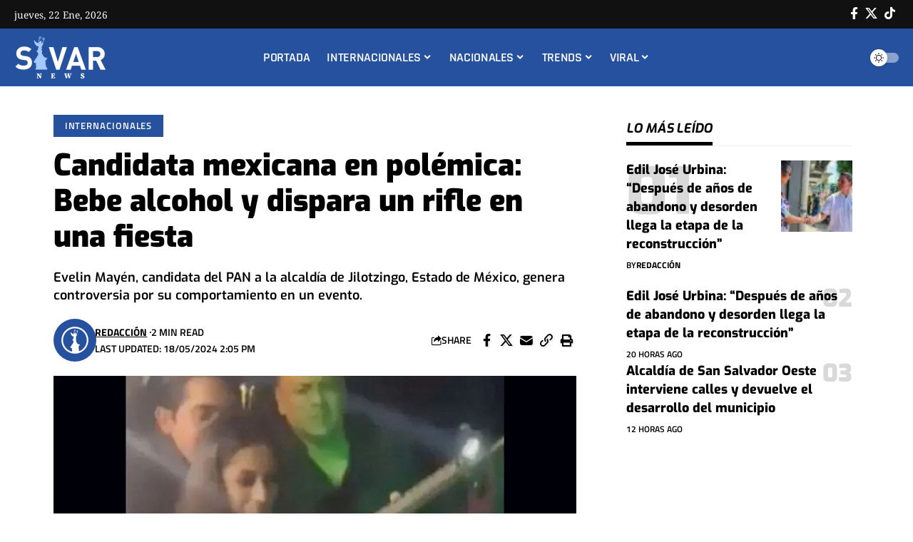

--- FILE ---
content_type: text/html; charset=UTF-8
request_url: https://sivarnewssv.com/candidata-mexicana-en-polemica-bebe-alcohol-y-dispara-un-rifle-en-una-fiesta/
body_size: 26994
content:
<!DOCTYPE html>
<html lang="es" prefix="og: https://ogp.me/ns#">
<head>
    <meta charset="UTF-8" />
    <meta http-equiv="X-UA-Compatible" content="IE=edge" />
	<meta name="viewport" content="width=device-width, initial-scale=1.0" />
    <link rel="profile" href="https://gmpg.org/xfn/11" />
	
<!-- Search Engine Optimization by Rank Math PRO - https://rankmath.com/ -->
<title>Candidata mexicana en polémica: Bebe alcohol y dispara un rifle en una fiesta</title>
<meta name="description" content="Una candidata a la alcaldía de Jilotzingo, Estado de México, se encuentra en el ojo del huracán después de que circulara un video en el que se le ve bebiendo"/>
<meta name="robots" content="follow, index, max-snippet:-1, max-video-preview:-1, max-image-preview:large"/>
<link rel="canonical" href="https://sivarnewssv.com/candidata-mexicana-en-polemica-bebe-alcohol-y-dispara-un-rifle-en-una-fiesta/" />
<meta property="og:locale" content="es_MX" />
<meta property="og:type" content="article" />
<meta property="og:title" content="Candidata mexicana en polémica: Bebe alcohol y dispara un rifle en una fiesta" />
<meta property="og:description" content="Una candidata a la alcaldía de Jilotzingo, Estado de México, se encuentra en el ojo del huracán después de que circulara un video en el que se le ve bebiendo" />
<meta property="og:url" content="https://sivarnewssv.com/candidata-mexicana-en-polemica-bebe-alcohol-y-dispara-un-rifle-en-una-fiesta/" />
<meta property="og:site_name" content="Sivar News" />
<meta property="article:author" content="https://www.facebook.com/SivarNewsSV" />
<meta property="article:tag" content="Evelin Mayén" />
<meta property="article:tag" content="México" />
<meta property="article:tag" content="Partido Acción Nacional" />
<meta property="article:section" content="Internacionales" />
<meta property="og:updated_time" content="2024-05-18T14:05:48-06:00" />
<meta property="og:image" content="https://cdn.sivarnewssv.com/wp-content/uploads/2024/05/candidatamexicana.jpg" />
<meta property="og:image:secure_url" content="https://cdn.sivarnewssv.com/wp-content/uploads/2024/05/candidatamexicana.jpg" />
<meta property="og:image:width" content="860" />
<meta property="og:image:height" content="573" />
<meta property="og:image:alt" content="Candidata mexicana en polémica: Bebe alcohol y dispara un rifle en una fiesta" />
<meta property="og:image:type" content="image/jpeg" />
<meta property="article:published_time" content="2024-05-18T14:05:45-06:00" />
<meta property="article:modified_time" content="2024-05-18T14:05:48-06:00" />
<meta name="twitter:card" content="summary_large_image" />
<meta name="twitter:title" content="Candidata mexicana en polémica: Bebe alcohol y dispara un rifle en una fiesta" />
<meta name="twitter:description" content="Una candidata a la alcaldía de Jilotzingo, Estado de México, se encuentra en el ojo del huracán después de que circulara un video en el que se le ve bebiendo" />
<meta name="twitter:site" content="@SivarNewsSV" />
<meta name="twitter:creator" content="@sivarnewssv" />
<meta name="twitter:image" content="https://cdn.sivarnewssv.com/wp-content/uploads/2024/05/candidatamexicana.jpg" />
<meta name="twitter:label1" content="Written by" />
<meta name="twitter:data1" content="Redacción" />
<meta name="twitter:label2" content="Time to read" />
<meta name="twitter:data2" content="1 minuto" />
<script type="application/ld+json" class="rank-math-schema-pro">{"@context":"https://schema.org","@graph":[{"@type":["NewsMediaOrganization","Organization"],"@id":"https://sivarnewssv.com/#organization","name":"Sivar News","url":"https://sivarnewssv.com","sameAs":["https://twitter.com/SivarNewsSV"],"logo":{"@type":"ImageObject","@id":"https://sivarnewssv.com/#logo","url":"https://cdn.sivarnewssv.com/wp-content/uploads/2022/12/LogoSN-SEO.jpg","contentUrl":"https://cdn.sivarnewssv.com/wp-content/uploads/2022/12/LogoSN-SEO.jpg","caption":"Sivar News","inLanguage":"es","width":"112","height":"112"}},{"@type":"WebSite","@id":"https://sivarnewssv.com/#website","url":"https://sivarnewssv.com","name":"Sivar News","publisher":{"@id":"https://sivarnewssv.com/#organization"},"inLanguage":"es"},{"@type":"ImageObject","@id":"https://cdn.sivarnewssv.com/wp-content/uploads/2024/05/candidatamexicana.jpg?strip=all","url":"https://cdn.sivarnewssv.com/wp-content/uploads/2024/05/candidatamexicana.jpg?strip=all","width":"860","height":"573","inLanguage":"es"},{"@type":"WebPage","@id":"https://sivarnewssv.com/candidata-mexicana-en-polemica-bebe-alcohol-y-dispara-un-rifle-en-una-fiesta/#webpage","url":"https://sivarnewssv.com/candidata-mexicana-en-polemica-bebe-alcohol-y-dispara-un-rifle-en-una-fiesta/","name":"Candidata mexicana en pol\u00e9mica: Bebe alcohol y dispara un rifle en una fiesta","datePublished":"2024-05-18T14:05:45-06:00","dateModified":"2024-05-18T14:05:48-06:00","isPartOf":{"@id":"https://sivarnewssv.com/#website"},"primaryImageOfPage":{"@id":"https://cdn.sivarnewssv.com/wp-content/uploads/2024/05/candidatamexicana.jpg?strip=all"},"inLanguage":"es"},{"@type":"Person","@id":"https://sivarnewssv.com/autor/redaccion/","name":"Redacci\u00f3n","url":"https://sivarnewssv.com/autor/redaccion/","image":{"@type":"ImageObject","@id":"https://secure.gravatar.com/avatar/088a106d650a6aa106dcb7c1b3b812a4993a02fd89bae81511c7d510f039a088?s=96&amp;d=mm&amp;r=g","url":"https://secure.gravatar.com/avatar/088a106d650a6aa106dcb7c1b3b812a4993a02fd89bae81511c7d510f039a088?s=96&amp;d=mm&amp;r=g","caption":"Redacci\u00f3n","inLanguage":"es"},"sameAs":["https://sivarnewssv.com","https://www.facebook.com/SivarNewsSV","https://twitter.com/sivarnewssv"],"worksFor":{"@id":"https://sivarnewssv.com/#organization"}},{"@type":"NewsArticle","headline":"Candidata mexicana en pol\u00e9mica: Bebe alcohol y dispara un rifle en una fiesta","datePublished":"2024-05-18T14:05:45-06:00","dateModified":"2024-05-18T14:05:48-06:00","articleSection":"Internacionales","author":{"@id":"https://sivarnewssv.com/autor/redaccion/","name":"Redacci\u00f3n"},"publisher":{"@id":"https://sivarnewssv.com/#organization"},"description":"Una candidata a la alcald\u00eda de Jilotzingo, Estado de M\u00e9xico, se encuentra en el ojo del hurac\u00e1n despu\u00e9s de que circulara un video en el que se le ve bebiendo","copyrightYear":"2024","copyrightHolder":{"@id":"https://sivarnewssv.com/#organization"},"name":"Candidata mexicana en pol\u00e9mica: Bebe alcohol y dispara un rifle en una fiesta","@id":"https://sivarnewssv.com/candidata-mexicana-en-polemica-bebe-alcohol-y-dispara-un-rifle-en-una-fiesta/#richSnippet","isPartOf":{"@id":"https://sivarnewssv.com/candidata-mexicana-en-polemica-bebe-alcohol-y-dispara-un-rifle-en-una-fiesta/#webpage"},"image":{"@id":"https://cdn.sivarnewssv.com/wp-content/uploads/2024/05/candidatamexicana.jpg?strip=all"},"inLanguage":"es","mainEntityOfPage":{"@id":"https://sivarnewssv.com/candidata-mexicana-en-polemica-bebe-alcohol-y-dispara-un-rifle-en-una-fiesta/#webpage"}}]}</script>
<!-- /Rank Math WordPress SEO plugin -->

<link rel='dns-prefetch' href='//www.googletagmanager.com' />
<link rel='dns-prefetch' href='//pagead2.googlesyndication.com' />
<link rel='dns-prefetch' href='//cdn.sivarnewssv.com' />
<link rel='preconnect' href='//cdn.sivarnewssv.com' />
<link rel='preconnect' href='//cdn.sivarnewssv.com' crossorigin />
<link rel="alternate" type="application/rss+xml" title="SivarNews &raquo; Feed" href="https://sivarnewssv.com/feed/" />
<link rel="alternate" type="application/rss+xml" title="SivarNews &raquo; RSS de los comentarios" href="https://sivarnewssv.com/comments/feed/" />
<link rel="alternate" type="application/rss+xml" title="SivarNews &raquo; Candidata mexicana en polémica: Bebe alcohol y dispara un rifle en una fiesta RSS de los comentarios" href="https://sivarnewssv.com/candidata-mexicana-en-polemica-bebe-alcohol-y-dispara-un-rifle-en-una-fiesta/feed/" />
<link rel="alternate" title="oEmbed (JSON)" type="application/json+oembed" href="https://sivarnewssv.com/wp-json/oembed/1.0/embed?url=https%3A%2F%2Fsivarnewssv.com%2Fcandidata-mexicana-en-polemica-bebe-alcohol-y-dispara-un-rifle-en-una-fiesta%2F" />
<link rel="alternate" title="oEmbed (XML)" type="text/xml+oembed" href="https://sivarnewssv.com/wp-json/oembed/1.0/embed?url=https%3A%2F%2Fsivarnewssv.com%2Fcandidata-mexicana-en-polemica-bebe-alcohol-y-dispara-un-rifle-en-una-fiesta%2F&#038;format=xml" />
			<link rel="pingback" href="https://sivarnewssv.com/xmlrpc.php" />
		<script type="application/ld+json">{
    "@context": "https://schema.org",
    "@type": "Organization",
    "legalName": "SivarNews",
    "url": "https://sivarnewssv.com/",
    "logo": "https://cdn.sivarnewssv.com/wp-content/uploads/2023/06/IndexSN@2X.png",
    "sameAs": [
        "https://www.facebook.com/SivarNewsSV",
        "https://twitter.com/sivarnewssv",
        "https://www.tiktok.com/@sivarnewssv"
    ]
}</script>
<style id='wp-img-auto-sizes-contain-inline-css'>
img:is([sizes=auto i],[sizes^="auto," i]){contain-intrinsic-size:3000px 1500px}
/*# sourceURL=wp-img-auto-sizes-contain-inline-css */
</style>
<style id='wp-emoji-styles-inline-css'>

	img.wp-smiley, img.emoji {
		display: inline !important;
		border: none !important;
		box-shadow: none !important;
		height: 1em !important;
		width: 1em !important;
		margin: 0 0.07em !important;
		vertical-align: -0.1em !important;
		background: none !important;
		padding: 0 !important;
	}
/*# sourceURL=wp-emoji-styles-inline-css */
</style>
<link rel='stylesheet' id='wp-block-library-css' href='https://cdn.sivarnewssv.com/wp-includes/css/dist/block-library/style.min.css?ver=6.9' media='all' />
<style id='classic-theme-styles-inline-css'>
/*! This file is auto-generated */
.wp-block-button__link{color:#fff;background-color:#32373c;border-radius:9999px;box-shadow:none;text-decoration:none;padding:calc(.667em + 2px) calc(1.333em + 2px);font-size:1.125em}.wp-block-file__button{background:#32373c;color:#fff;text-decoration:none}
/*# sourceURL=/wp-includes/css/classic-themes.min.css */
</style>
<link rel='stylesheet' id='foxiz-elements-css' href='https://cdn.sivarnewssv.com/wp-content/plugins/foxiz-core/lib/foxiz-elements/public/style.css?ver=3.0' media='all' />
<style id='global-styles-inline-css'>
:root{--wp--preset--aspect-ratio--square: 1;--wp--preset--aspect-ratio--4-3: 4/3;--wp--preset--aspect-ratio--3-4: 3/4;--wp--preset--aspect-ratio--3-2: 3/2;--wp--preset--aspect-ratio--2-3: 2/3;--wp--preset--aspect-ratio--16-9: 16/9;--wp--preset--aspect-ratio--9-16: 9/16;--wp--preset--color--black: #000000;--wp--preset--color--cyan-bluish-gray: #abb8c3;--wp--preset--color--white: #ffffff;--wp--preset--color--pale-pink: #f78da7;--wp--preset--color--vivid-red: #cf2e2e;--wp--preset--color--luminous-vivid-orange: #ff6900;--wp--preset--color--luminous-vivid-amber: #fcb900;--wp--preset--color--light-green-cyan: #7bdcb5;--wp--preset--color--vivid-green-cyan: #00d084;--wp--preset--color--pale-cyan-blue: #8ed1fc;--wp--preset--color--vivid-cyan-blue: #0693e3;--wp--preset--color--vivid-purple: #9b51e0;--wp--preset--gradient--vivid-cyan-blue-to-vivid-purple: linear-gradient(135deg,rgb(6,147,227) 0%,rgb(155,81,224) 100%);--wp--preset--gradient--light-green-cyan-to-vivid-green-cyan: linear-gradient(135deg,rgb(122,220,180) 0%,rgb(0,208,130) 100%);--wp--preset--gradient--luminous-vivid-amber-to-luminous-vivid-orange: linear-gradient(135deg,rgb(252,185,0) 0%,rgb(255,105,0) 100%);--wp--preset--gradient--luminous-vivid-orange-to-vivid-red: linear-gradient(135deg,rgb(255,105,0) 0%,rgb(207,46,46) 100%);--wp--preset--gradient--very-light-gray-to-cyan-bluish-gray: linear-gradient(135deg,rgb(238,238,238) 0%,rgb(169,184,195) 100%);--wp--preset--gradient--cool-to-warm-spectrum: linear-gradient(135deg,rgb(74,234,220) 0%,rgb(151,120,209) 20%,rgb(207,42,186) 40%,rgb(238,44,130) 60%,rgb(251,105,98) 80%,rgb(254,248,76) 100%);--wp--preset--gradient--blush-light-purple: linear-gradient(135deg,rgb(255,206,236) 0%,rgb(152,150,240) 100%);--wp--preset--gradient--blush-bordeaux: linear-gradient(135deg,rgb(254,205,165) 0%,rgb(254,45,45) 50%,rgb(107,0,62) 100%);--wp--preset--gradient--luminous-dusk: linear-gradient(135deg,rgb(255,203,112) 0%,rgb(199,81,192) 50%,rgb(65,88,208) 100%);--wp--preset--gradient--pale-ocean: linear-gradient(135deg,rgb(255,245,203) 0%,rgb(182,227,212) 50%,rgb(51,167,181) 100%);--wp--preset--gradient--electric-grass: linear-gradient(135deg,rgb(202,248,128) 0%,rgb(113,206,126) 100%);--wp--preset--gradient--midnight: linear-gradient(135deg,rgb(2,3,129) 0%,rgb(40,116,252) 100%);--wp--preset--font-size--small: 13px;--wp--preset--font-size--medium: 20px;--wp--preset--font-size--large: 36px;--wp--preset--font-size--x-large: 42px;--wp--preset--spacing--20: 0.44rem;--wp--preset--spacing--30: 0.67rem;--wp--preset--spacing--40: 1rem;--wp--preset--spacing--50: 1.5rem;--wp--preset--spacing--60: 2.25rem;--wp--preset--spacing--70: 3.38rem;--wp--preset--spacing--80: 5.06rem;--wp--preset--shadow--natural: 6px 6px 9px rgba(0, 0, 0, 0.2);--wp--preset--shadow--deep: 12px 12px 50px rgba(0, 0, 0, 0.4);--wp--preset--shadow--sharp: 6px 6px 0px rgba(0, 0, 0, 0.2);--wp--preset--shadow--outlined: 6px 6px 0px -3px rgb(255, 255, 255), 6px 6px rgb(0, 0, 0);--wp--preset--shadow--crisp: 6px 6px 0px rgb(0, 0, 0);}:where(.is-layout-flex){gap: 0.5em;}:where(.is-layout-grid){gap: 0.5em;}body .is-layout-flex{display: flex;}.is-layout-flex{flex-wrap: wrap;align-items: center;}.is-layout-flex > :is(*, div){margin: 0;}body .is-layout-grid{display: grid;}.is-layout-grid > :is(*, div){margin: 0;}:where(.wp-block-columns.is-layout-flex){gap: 2em;}:where(.wp-block-columns.is-layout-grid){gap: 2em;}:where(.wp-block-post-template.is-layout-flex){gap: 1.25em;}:where(.wp-block-post-template.is-layout-grid){gap: 1.25em;}.has-black-color{color: var(--wp--preset--color--black) !important;}.has-cyan-bluish-gray-color{color: var(--wp--preset--color--cyan-bluish-gray) !important;}.has-white-color{color: var(--wp--preset--color--white) !important;}.has-pale-pink-color{color: var(--wp--preset--color--pale-pink) !important;}.has-vivid-red-color{color: var(--wp--preset--color--vivid-red) !important;}.has-luminous-vivid-orange-color{color: var(--wp--preset--color--luminous-vivid-orange) !important;}.has-luminous-vivid-amber-color{color: var(--wp--preset--color--luminous-vivid-amber) !important;}.has-light-green-cyan-color{color: var(--wp--preset--color--light-green-cyan) !important;}.has-vivid-green-cyan-color{color: var(--wp--preset--color--vivid-green-cyan) !important;}.has-pale-cyan-blue-color{color: var(--wp--preset--color--pale-cyan-blue) !important;}.has-vivid-cyan-blue-color{color: var(--wp--preset--color--vivid-cyan-blue) !important;}.has-vivid-purple-color{color: var(--wp--preset--color--vivid-purple) !important;}.has-black-background-color{background-color: var(--wp--preset--color--black) !important;}.has-cyan-bluish-gray-background-color{background-color: var(--wp--preset--color--cyan-bluish-gray) !important;}.has-white-background-color{background-color: var(--wp--preset--color--white) !important;}.has-pale-pink-background-color{background-color: var(--wp--preset--color--pale-pink) !important;}.has-vivid-red-background-color{background-color: var(--wp--preset--color--vivid-red) !important;}.has-luminous-vivid-orange-background-color{background-color: var(--wp--preset--color--luminous-vivid-orange) !important;}.has-luminous-vivid-amber-background-color{background-color: var(--wp--preset--color--luminous-vivid-amber) !important;}.has-light-green-cyan-background-color{background-color: var(--wp--preset--color--light-green-cyan) !important;}.has-vivid-green-cyan-background-color{background-color: var(--wp--preset--color--vivid-green-cyan) !important;}.has-pale-cyan-blue-background-color{background-color: var(--wp--preset--color--pale-cyan-blue) !important;}.has-vivid-cyan-blue-background-color{background-color: var(--wp--preset--color--vivid-cyan-blue) !important;}.has-vivid-purple-background-color{background-color: var(--wp--preset--color--vivid-purple) !important;}.has-black-border-color{border-color: var(--wp--preset--color--black) !important;}.has-cyan-bluish-gray-border-color{border-color: var(--wp--preset--color--cyan-bluish-gray) !important;}.has-white-border-color{border-color: var(--wp--preset--color--white) !important;}.has-pale-pink-border-color{border-color: var(--wp--preset--color--pale-pink) !important;}.has-vivid-red-border-color{border-color: var(--wp--preset--color--vivid-red) !important;}.has-luminous-vivid-orange-border-color{border-color: var(--wp--preset--color--luminous-vivid-orange) !important;}.has-luminous-vivid-amber-border-color{border-color: var(--wp--preset--color--luminous-vivid-amber) !important;}.has-light-green-cyan-border-color{border-color: var(--wp--preset--color--light-green-cyan) !important;}.has-vivid-green-cyan-border-color{border-color: var(--wp--preset--color--vivid-green-cyan) !important;}.has-pale-cyan-blue-border-color{border-color: var(--wp--preset--color--pale-cyan-blue) !important;}.has-vivid-cyan-blue-border-color{border-color: var(--wp--preset--color--vivid-cyan-blue) !important;}.has-vivid-purple-border-color{border-color: var(--wp--preset--color--vivid-purple) !important;}.has-vivid-cyan-blue-to-vivid-purple-gradient-background{background: var(--wp--preset--gradient--vivid-cyan-blue-to-vivid-purple) !important;}.has-light-green-cyan-to-vivid-green-cyan-gradient-background{background: var(--wp--preset--gradient--light-green-cyan-to-vivid-green-cyan) !important;}.has-luminous-vivid-amber-to-luminous-vivid-orange-gradient-background{background: var(--wp--preset--gradient--luminous-vivid-amber-to-luminous-vivid-orange) !important;}.has-luminous-vivid-orange-to-vivid-red-gradient-background{background: var(--wp--preset--gradient--luminous-vivid-orange-to-vivid-red) !important;}.has-very-light-gray-to-cyan-bluish-gray-gradient-background{background: var(--wp--preset--gradient--very-light-gray-to-cyan-bluish-gray) !important;}.has-cool-to-warm-spectrum-gradient-background{background: var(--wp--preset--gradient--cool-to-warm-spectrum) !important;}.has-blush-light-purple-gradient-background{background: var(--wp--preset--gradient--blush-light-purple) !important;}.has-blush-bordeaux-gradient-background{background: var(--wp--preset--gradient--blush-bordeaux) !important;}.has-luminous-dusk-gradient-background{background: var(--wp--preset--gradient--luminous-dusk) !important;}.has-pale-ocean-gradient-background{background: var(--wp--preset--gradient--pale-ocean) !important;}.has-electric-grass-gradient-background{background: var(--wp--preset--gradient--electric-grass) !important;}.has-midnight-gradient-background{background: var(--wp--preset--gradient--midnight) !important;}.has-small-font-size{font-size: var(--wp--preset--font-size--small) !important;}.has-medium-font-size{font-size: var(--wp--preset--font-size--medium) !important;}.has-large-font-size{font-size: var(--wp--preset--font-size--large) !important;}.has-x-large-font-size{font-size: var(--wp--preset--font-size--x-large) !important;}
:where(.wp-block-post-template.is-layout-flex){gap: 1.25em;}:where(.wp-block-post-template.is-layout-grid){gap: 1.25em;}
:where(.wp-block-term-template.is-layout-flex){gap: 1.25em;}:where(.wp-block-term-template.is-layout-grid){gap: 1.25em;}
:where(.wp-block-columns.is-layout-flex){gap: 2em;}:where(.wp-block-columns.is-layout-grid){gap: 2em;}
:root :where(.wp-block-pullquote){font-size: 1.5em;line-height: 1.6;}
/*# sourceURL=global-styles-inline-css */
</style>
<link rel='stylesheet' id='elementor-frontend-css' href='https://cdn.sivarnewssv.com/wp-content/plugins/elementor/assets/css/frontend.min.css?ver=3.34.2' media='all' />
<link rel='stylesheet' id='elementor-post-5039-css' href='https://cdn.sivarnewssv.com/wp-content/uploads/elementor/css/post-5039.css?ver=1768926378' media='all' />
<link rel='stylesheet' id='elementor-post-5204-css' href='https://cdn.sivarnewssv.com/wp-content/uploads/elementor/css/post-5204.css?ver=1768926378' media='all' />
<link rel='stylesheet' id='elementor-post-5202-css' href='https://cdn.sivarnewssv.com/wp-content/uploads/elementor/css/post-5202.css?ver=1768926378' media='all' />
<link rel='stylesheet' id='elementor-post-5203-css' href='https://cdn.sivarnewssv.com/wp-content/uploads/elementor/css/post-5203.css?ver=1768926378' media='all' />
<link rel='stylesheet' id='foxiz-font-css' href='https://cdn.sivarnewssv.com/easyio-fonts/css?family=Noto+Serif%3A200%2C300%2C400%2C500%2C600%2C700%2C800%2C900%2C100italic%2C200italic%2C300italic%2C400italic%2C500italic%2C600italic%2C700italic%2C800italic%2C900italic%7CExo%3A900%2C800%2C700%2C600%2C500italic%2C700italic%7CTitillium+Web%3A600%2C700%7CRajdhani%3A600%2C700&#038;ver=2.6.9' media='all' />
<link rel='stylesheet' id='foxiz-main-css' href='https://cdn.sivarnewssv.com/wp-content/themes/foxiz/assets/css/main.css?ver=2.6.9' media='all' />
<style id='foxiz-main-inline-css'>
:root {--body-family:Noto Serif;--body-fweight:400;--body-fcolor:#000000;--body-fsize:17px;--h1-family:Exo;--h1-fweight:900;--h1-fsize:48px;--h2-family:Exo;--h2-fweight:900;--h2-fsize:34px;--h3-family:Exo;--h3-fweight:800;--h3-fsize:20px;--h4-family:Exo;--h4-fweight:800;--h4-fsize:18px;--h5-family:Exo;--h5-fweight:800;--h5-fsize:16px;--h6-family:Exo;--h6-fweight:700;--h6-fsize:15px;--cat-family:Titillium Web;--cat-fweight:600;--cat-transform:uppercase;--cat-fsize:13px;--meta-family:Titillium Web;--meta-fweight:600;--meta-transform:uppercase;--meta-fcolor:#000000;--meta-fsize:12px;--meta-b-family:Titillium Web;--meta-b-fweight:700;--meta-b-transform:uppercase;--btn-family:Rajdhani;--btn-fweight:700;--btn-fsize:12px;--menu-family:Rajdhani;--menu-fweight:600;--menu-transform:uppercase;--menu-fsize:18px;--submenu-family:Rajdhani;--submenu-fweight:600;--submenu-transform:uppercase;--submenu-fsize:15px;--dwidgets-family:Rajdhani;--dwidgets-fweight:700;--dwidgets-transform:uppercase;--headline-family:Exo;--headline-fweight:900;--headline-transform:none;--headline-fsize:48px;--tagline-family:Exo;--tagline-fweight:600;--tagline-fsize:18px;--heading-family:Exo;--heading-fweight:700;--heading-transform:uppercase;--heading-fstyle:italic;--subheading-family:Rajdhani;--subheading-fweight:700;--quote-family:Exo;--quote-fweight:500;--quote-fstyle:italic;--excerpt-family:Rajdhani;--excerpt-fweight:600;--excerpt-fsize:16px;--bcrumb-family:Rajdhani;--bcrumb-fweight:600;--bcrumb-fsize:14px;--headline-s-fsize : 42px;--tagline-s-fsize : 18px;}@media (max-width: 1024px) {body {--body-fsize : 16px;--h1-fsize : 36px;--h2-fsize : 27px;--h3-fsize : 18px;--h4-fsize : 14px;--h5-fsize : 13px;--h6-fsize : 13px;--meta-fsize : 10px;--btn-fsize : 11px;--excerpt-fsize : 15px;--headline-fsize : 36px;--headline-s-fsize : 36px;--tagline-fsize : 15px;--tagline-s-fsize : 15px;}}@media (max-width: 767px) {body {--body-fsize : 15px;--h1-fsize : 27px;--h2-fsize : 22px;--h3-fsize : 16px;--h4-fsize : 14px;--h5-fsize : 13px;--h6-fsize : 13px;--meta-fsize : 10px;--btn-fsize : 11px;--excerpt-fsize : 14px;--headline-fsize : 27px;--headline-s-fsize : 27px;--tagline-fsize : 14px;--tagline-s-fsize : 14px;}}:root {--g-color :#26519E;--g-color-90 :#26519Ee6;--dark-accent :#000000;--dark-accent-90 :#000000e6;--dark-accent-0 :#00000000;--excerpt-color :#000000;--indicator-bg-from :#1e73be;--indicator-bg-to :#000000;}[data-theme="dark"], .light-scheme {--solid-white :#000000;--dark-accent :#01131D;--dark-accent-90 :#01131De6;--dark-accent-0 :#01131D00;--excerpt-color :#F2F2F2;--meta-fcolor :#FFFFFF;}[data-theme="dark"].is-hd-4 {--nav-bg: #191C20;--nav-bg-from: #191C20;--nav-bg-to: #191C20;--nav-bg-glass: #191C2011;--nav-bg-glass-from: #191C2011;--nav-bg-glass-to: #191C2011;}[data-theme="dark"].is-hd-5, [data-theme="dark"].is-hd-5:not(.sticky-on) {--nav-bg: #191C20;--nav-bg-from: #191C20;--nav-bg-to: #191C20;--nav-bg-glass: #191C2011;--nav-bg-glass-from: #191C2011;--nav-bg-glass-to: #191C2011;}[data-theme="dark"] {--subnav-bg: #000000;--subnav-bg-from: #000000;--subnav-bg-to: #000000;--subnav-color :#FFFFFF;--subnav-color-10 :#FFFFFF1a;--subnav-color-h :#DDDDDD;}:root {--mbnav-bg: #26519E;--mbnav-bg-from: #26519E;--mbnav-bg-to: #26519E;--mbnav-bg-glass: #26519Ebb;--mbnav-bg-glass-from: #26519Ebb;--mbnav-bg-glass-to: #26519Ebb;--submbnav-bg: #111111;--submbnav-bg-from: #111111;--submbnav-bg-to: #111111;--mbnav-color :#FFFFFF;--submbnav-color :#FFFFFF;--submbnav-color-10 :#FFFFFF1a;}:root {--subnav-bg: #000000;--subnav-bg-from: #000000;--subnav-bg-to: #000000;--subnav-color :#FFFFFF;--subnav-color-10 :#FFFFFF1a;--subnav-color-h :#DDDDDD;--privacy-bg-color :#000000;--privacy-color :#ffffff;--topad-spacing :15px;--round-3 :0px;--round-5 :0px;--round-7 :0px;--hyperlink-line-color :var(--g-color);--mbnav-height :52px;--heading-sub-color :#000000;--rb-width : 1170px;--rb-small-width : 783px;--s-content-width : 760px;--max-width-wo-sb : 840px;--s10-feat-ratio :45%;--s11-feat-ratio :45%;--login-popup-w : 350px;}[data-theme="dark"], .light-scheme {--heading-sub-color :#FFFFFF; }.p-readmore { font-family:Rajdhani;font-weight:700;text-transform:none;}.mobile-menu > li > a  { font-family:Rajdhani;font-weight:600;text-transform:uppercase;}.mobile-menu .sub-menu a, .logged-mobile-menu a { font-family:Rajdhani;font-weight:700;}.mobile-qview a { font-family:Rajdhani;font-weight:700;}.search-header:before { background-repeat : no-repeat;background-size : cover;background-image : url(https://cdn.sivarnewssv.com/wp-content/uploads/2023/12/ARGOZ8.jpg);background-attachment : scroll;background-position : center center;}[data-theme="dark"] .search-header:before { background-repeat : no-repeat;background-size : cover;background-attachment : scroll;background-position : center center;}#amp-mobile-version-switcher { display: none; }.single .featured-vertical { padding-bottom: 117%; }.search-icon-svg, .rbi-search.wnav-icon { font-size: 18px;}@media (max-width: 767px) { .search-icon-svg, .rbi-search.wnav-icon { font-size: 15.3px;} }
/*# sourceURL=foxiz-main-inline-css */
</style>
<link rel='stylesheet' id='foxiz-print-css' href='https://cdn.sivarnewssv.com/wp-content/themes/foxiz/assets/css/print.css?ver=2.6.9' media='all' />
<link rel='stylesheet' id='foxiz-style-css' href='https://cdn.sivarnewssv.com/wp-content/themes/foxiz/style.css?ver=2.6.9' media='all' />
<link rel='stylesheet' id='elementor-gf-local-roboto-css' href='https://cdn.sivarnewssv.com/wp-content/uploads/elementor/google-fonts/css/roboto.css?ver=1742228899' media='all' />
<link rel='stylesheet' id='elementor-gf-local-robotoslab-css' href='https://cdn.sivarnewssv.com/wp-content/uploads/elementor/google-fonts/css/robotoslab.css?ver=1742228912' media='all' />
<script src="https://cdn.sivarnewssv.com/wp-includes/js/jquery/jquery.min.js?ver=3.7.1" id="jquery-core-js"></script>
<script src="https://cdn.sivarnewssv.com/wp-includes/js/jquery/jquery-migrate.min.js?ver=3.4.1" id="jquery-migrate-js"></script>

<!-- Google tag (gtag.js) snippet added by Site Kit -->
<!-- Fragmento de código de Google Analytics añadido por Site Kit -->
<script src="https://www.googletagmanager.com/gtag/js?id=GT-K46NDT6" id="google_gtagjs-js" async></script>
<script id="google_gtagjs-js-after">
window.dataLayer = window.dataLayer || [];function gtag(){dataLayer.push(arguments);}
gtag("set","linker",{"domains":["sivarnewssv.com"]});
gtag("js", new Date());
gtag("set", "developer_id.dZTNiMT", true);
gtag("config", "GT-K46NDT6");
//# sourceURL=google_gtagjs-js-after
</script>
<script src="https://cdn.sivarnewssv.com/wp-content/themes/foxiz/assets/js/highlight-share.js?ver=1" id="highlight-share-js"></script>
<link rel="preload" href="https://cdn.sivarnewssv.com/wp-content/themes/foxiz/assets/fonts/icons.woff2?ver=2.5.0" as="font" type="font/woff2" crossorigin="anonymous"> <link rel="https://api.w.org/" href="https://sivarnewssv.com/wp-json/" /><link rel="alternate" title="JSON" type="application/json" href="https://sivarnewssv.com/wp-json/wp/v2/posts/5825" /><link rel="EditURI" type="application/rsd+xml" title="RSD" href="https://sivarnewssv.com/xmlrpc.php?rsd" />
<meta name="generator" content="WordPress 6.9" />
<link rel='shortlink' href='https://sivarnewssv.com/?p=5825' />
<meta name="generator" content="Site Kit by Google 1.170.0" />
<!-- Metaetiquetas de Google AdSense añadidas por Site Kit -->
<meta name="google-adsense-platform-account" content="ca-host-pub-2644536267352236">
<meta name="google-adsense-platform-domain" content="sitekit.withgoogle.com">
<!-- Acabar con las metaetiquetas de Google AdSense añadidas por Site Kit -->
<meta name="generator" content="Elementor 3.34.2; features: e_font_icon_svg, additional_custom_breakpoints; settings: css_print_method-external, google_font-enabled, font_display-swap">
<script type="application/ld+json">{
    "@context": "https://schema.org",
    "@type": "WebSite",
    "@id": "https://sivarnewssv.com/#website",
    "url": "https://sivarnewssv.com/",
    "name": "SivarNews",
    "potentialAction": {
        "@type": "SearchAction",
        "target": "https://sivarnewssv.com/?s={search_term_string}",
        "query-input": "required name=search_term_string"
    }
}</script>
			<style>
				.e-con.e-parent:nth-of-type(n+4):not(.e-lazyloaded):not(.e-no-lazyload),
				.e-con.e-parent:nth-of-type(n+4):not(.e-lazyloaded):not(.e-no-lazyload) * {
					background-image: none !important;
				}
				@media screen and (max-height: 1024px) {
					.e-con.e-parent:nth-of-type(n+3):not(.e-lazyloaded):not(.e-no-lazyload),
					.e-con.e-parent:nth-of-type(n+3):not(.e-lazyloaded):not(.e-no-lazyload) * {
						background-image: none !important;
					}
				}
				@media screen and (max-height: 640px) {
					.e-con.e-parent:nth-of-type(n+2):not(.e-lazyloaded):not(.e-no-lazyload),
					.e-con.e-parent:nth-of-type(n+2):not(.e-lazyloaded):not(.e-no-lazyload) * {
						background-image: none !important;
					}
				}
			</style>
			<noscript><style>.lazyload[data-src]{display:none !important;}</style></noscript><style>.lazyload{background-image:none !important;}.lazyload:before{background-image:none !important;}</style>
<!-- Fragmento de código de Google Adsense añadido por Site Kit -->
<script async src="https://pagead2.googlesyndication.com/pagead/js/adsbygoogle.js?client=ca-pub-1810286598579270&amp;host=ca-host-pub-2644536267352236" crossorigin="anonymous"></script>

<!-- Final del fragmento de código de Google Adsense añadido por Site Kit -->
<link rel="icon" href="https://cdn.sivarnewssv.com/wp-content/uploads/2022/12/cropped-Fav_SN.png?strip=all&#038;resize=32%2C32" sizes="32x32" />
<link rel="icon" href="https://cdn.sivarnewssv.com/wp-content/uploads/2022/12/cropped-Fav_SN.png?strip=all&#038;resize=192%2C192" sizes="192x192" />
<link rel="apple-touch-icon" href="https://cdn.sivarnewssv.com/wp-content/uploads/2022/12/cropped-Fav_SN.png?strip=all&#038;resize=180%2C180" />
<meta name="msapplication-TileImage" content="https://cdn.sivarnewssv.com/wp-content/uploads/2022/12/cropped-Fav_SN.png?strip=all&#038;resize=270%2C270" />
</head>
<body class="wp-singular post-template-default single single-post postid-5825 single-format-standard wp-embed-responsive wp-theme-foxiz elementor-default elementor-kit-5039 menu-ani-2 hover-ani-6 btn-ani-1 btn-transform-1 is-rm-1 lmeta-dot loader-1 dark-sw-1 mtax-1 is-hd-rb_template is-standard-8 is-mstick yes-tstick is-backtop none-m-backtop " data-theme="default">
<div class="site-outer">
			<div id="site-header" class="header-wrap rb-section header-template">
					<div class="reading-indicator"><span id="reading-progress"></span></div>
					<div class="navbar-outer navbar-template-outer">
				<div id="header-template-holder"><div class="header-template-inner">		<div data-elementor-type="wp-post" data-elementor-id="5202" class="elementor elementor-5202" data-elementor-post-type="rb-etemplate">
						<section class="elementor-section elementor-top-section elementor-element elementor-element-6089abc elementor-section-full_width elementor-section-content-middle elementor-section-height-default elementor-section-height-default" data-id="6089abc" data-element_type="section" data-settings="{&quot;background_background&quot;:&quot;classic&quot;}">
						<div class="elementor-container elementor-column-gap-no">
					<div class="elementor-column elementor-col-50 elementor-top-column elementor-element elementor-element-0c7d4ac" data-id="0c7d4ac" data-element_type="column">
			<div class="elementor-widget-wrap elementor-element-populated">
						<div class="elementor-element elementor-element-04f5652 elementor-widget elementor-widget-foxiz-current-date" data-id="04f5652" data-element_type="widget" data-widget_type="foxiz-current-date.default">
				<div class="elementor-widget-container">
					<span class="current-date">jueves, 22 Ene, 2026</span>				</div>
				</div>
					</div>
		</div>
				<div class="elementor-column elementor-col-50 elementor-top-column elementor-element elementor-element-f62380c" data-id="f62380c" data-element_type="column">
			<div class="elementor-widget-wrap elementor-element-populated">
						<div class="elementor-element elementor-element-af3e8fb elementor-widget__width-auto elementor-widget elementor-widget-foxiz-social-list" data-id="af3e8fb" data-element_type="widget" data-widget_type="foxiz-social-list.default">
				<div class="elementor-widget-container">
							<div class="header-social-list">
			<div class="e-social-holder">
				<a class="social-link-facebook" aria-label="Facebook" data-title="Facebook" href="https://www.facebook.com/SivarNewsSV" target="_blank" rel="noopener nofollow"><i class="rbi rbi-facebook" aria-hidden="true"></i></a><a class="social-link-twitter" aria-label="X" data-title="X" href="https://twitter.com/sivarnewssv" target="_blank" rel="noopener nofollow"><i class="rbi rbi-twitter" aria-hidden="true"></i></a><a class="social-link-custom social-link-1 social-link-Tiktok" data-title="Tiktok" aria-label="Tiktok" href="https://www.tiktok.com/@sivarnewssv" target="_blank" rel="noopener nofollow"><i class="rbi-tiktok" aria-hidden="true"></i></a>			</div>
		</div>
						</div>
				</div>
					</div>
		</div>
					</div>
		</section>
				<section class="elementor-section elementor-top-section elementor-element elementor-element-d147e39 elementor-section-full_width elementor-section-content-middle e-section-sticky is-smart-sticky elementor-section-height-default elementor-section-height-default" data-id="d147e39" data-element_type="section" data-settings="{&quot;background_background&quot;:&quot;classic&quot;,&quot;header_sticky&quot;:&quot;section-sticky&quot;}">
						<div class="elementor-container elementor-column-gap-no">
					<div class="elementor-column elementor-col-25 elementor-top-column elementor-element elementor-element-c8982d8" data-id="c8982d8" data-element_type="column">
			<div class="elementor-widget-wrap elementor-element-populated">
						<div class="elementor-element elementor-element-04cc894 elementor-widget elementor-widget-foxiz-logo" data-id="04cc894" data-element_type="widget" data-widget_type="foxiz-logo.default">
				<div class="elementor-widget-container">
							<div class="the-logo">
			<a href="https://sivarnewssv.com/">
									<img fetchpriority="high" loading="eager" fetchpriority="high" decoding="async" width="544" height="254" src="[data-uri]" alt="SivarNews" data-src="https://cdn.sivarnewssv.com/wp-content/uploads/2022/12/LogoSN.png?strip=all" class="lazyload" data-eio-rwidth="544" data-eio-rheight="254" /><noscript><img fetchpriority="high" loading="eager" fetchpriority="high" decoding="async" width="544" height="254" src="https://cdn.sivarnewssv.com/wp-content/uploads/2022/12/LogoSN.png?strip=all" alt="SivarNews" data-eio="l" /></noscript>
							</a>
					</div>
						</div>
				</div>
					</div>
		</div>
				<div class="elementor-column elementor-col-50 elementor-top-column elementor-element elementor-element-9f0d75e" data-id="9f0d75e" data-element_type="column">
			<div class="elementor-widget-wrap elementor-element-populated">
						<div class="elementor-element elementor-element-8e4355a is-divider-0 elementor-widget elementor-widget-foxiz-navigation" data-id="8e4355a" data-element_type="widget" data-widget_type="foxiz-navigation.default">
				<div class="elementor-widget-container">
							<nav id="site-navigation" class="main-menu-wrap template-menu" aria-label="main menu">
			<ul id="menu-main" class="main-menu rb-menu large-menu" itemscope itemtype="https://www.schema.org/SiteNavigationElement"><li id="menu-item-5133" class="menu-item menu-item-type-post_type menu-item-object-page menu-item-home menu-item-5133"><a href="https://sivarnewssv.com/"><span>Portada</span></a></li>
<li id="menu-item-5213" class="menu-item menu-item-type-taxonomy menu-item-object-category current-post-ancestor current-menu-parent current-post-parent menu-item-5213 menu-item-has-children menu-has-child-mega is-child-wide"><a href="https://sivarnewssv.com/internacionales/"><span>Internacionales</span></a><div class="mega-dropdown is-mega-category light-scheme" ><div class="rb-container edge-padding"><div class="mega-dropdown-inner"><div class="mega-header mega-header-fw"><span class="h4">Internacionales</span><a class="mega-link is-meta" href="https://sivarnewssv.com/internacionales/"><span>Show More</span><i class="rbi rbi-cright" aria-hidden="true"></i></a></div><div id="mega-listing-5213" class="block-wrap block-small block-grid block-grid-small-1 rb-columns rb-col-5 is-gap-10 meta-s-dot"><div class="block-inner">		<div class="p-wrap p-grid p-grid-small-1" data-pid="8386">
				<div class="feat-holder">
						<div class="p-featured">
					<a class="p-flink" href="https://sivarnewssv.com/descubren-nueva-especie-de-abeja-megachile-lucifer-australia/" title="Hallan en Australia una abeja con “cuernos demoníacos” y la nombran Lucifer">
			<img loading="lazy" width="330" height="220" src="[data-uri]" class="featured-img wp-post-image lazyload" alt="abeja" loading="lazy" decoding="async" data-src="https://cdn.sivarnewssv.com/wp-content/uploads/2025/11/abeja-330x220.jpg?strip=all&fit=330%2C220" data-eio-rwidth="330" data-eio-rheight="220"><noscript><img loading="lazy" width="330" height="220" src="https://cdn.sivarnewssv.com/wp-content/uploads/2025/11/abeja-330x220.jpg?strip=all&fit=330%2C220" class="featured-img wp-post-image" alt="abeja" loading="lazy" decoding="async" data-eio="l"></noscript>		</a>
				</div>
	</div>
				<div class="p-content">
			<div class="entry-title h4">		<a class="p-url" href="https://sivarnewssv.com/descubren-nueva-especie-de-abeja-megachile-lucifer-australia/" rel="bookmark">Hallan en Australia una abeja con “cuernos demoníacos” y la nombran Lucifer</a></div>			<div class="p-meta">
				<div class="meta-inner is-meta">
							<div class="meta-el meta-update human-format">
						<time class="updated" datetime="2025-11-16T03:16:09-06:00">2 meses ago</time>
		</div>
						</div>
							</div>
				</div>
				</div>
			<div class="p-wrap p-grid p-grid-small-1" data-pid="8383">
				<div class="feat-holder">
						<div class="p-featured">
					<a class="p-flink" href="https://sivarnewssv.com/trabajador-recupera-su-empleo-tras-ser-despedido-por-jugar-videojuegos-en-horas-laborales/" title="Trabajador recupera su empleo tras ser despedido por jugar videojuegos en horas laborales">
			<img loading="lazy" width="330" height="220" src="[data-uri]" class="featured-img wp-post-image lazyload" alt="hombrefelizlaptop" loading="lazy" decoding="async" data-src="https://cdn.sivarnewssv.com/wp-content/uploads/2025/11/hombrefelizlaptop-330x220.jpg?strip=all&fit=330%2C220" data-eio-rwidth="330" data-eio-rheight="220"><noscript><img loading="lazy" width="330" height="220" src="https://cdn.sivarnewssv.com/wp-content/uploads/2025/11/hombrefelizlaptop-330x220.jpg?strip=all&fit=330%2C220" class="featured-img wp-post-image" alt="hombrefelizlaptop" loading="lazy" decoding="async" data-eio="l"></noscript>		</a>
				</div>
	</div>
				<div class="p-content">
			<div class="entry-title h4">		<a class="p-url" href="https://sivarnewssv.com/trabajador-recupera-su-empleo-tras-ser-despedido-por-jugar-videojuegos-en-horas-laborales/" rel="bookmark">Trabajador recupera su empleo tras ser despedido por jugar videojuegos en horas laborales</a></div>			<div class="p-meta">
				<div class="meta-inner is-meta">
							<div class="meta-el meta-update human-format">
						<time class="updated" datetime="2025-11-16T02:33:38-06:00">2 meses ago</time>
		</div>
						</div>
							</div>
				</div>
				</div>
			<div class="p-wrap p-grid p-grid-small-1" data-pid="8229">
				<div class="feat-holder">
						<div class="p-featured">
					<a class="p-flink" href="https://sivarnewssv.com/meta-ejecuta-despidos-masivos-y-acelera-su-transicion-hacia-la-automatizacion/" title="Meta ejecuta despidos masivos y acelera su transición hacia la automatización">
			<img loading="lazy" width="330" height="220" src="[data-uri]" class="featured-img wp-post-image lazyload" alt="meta" loading="lazy" decoding="async" data-src="https://cdn.sivarnewssv.com/wp-content/uploads/2025/11/meta-330x220.jpg?strip=all&fit=330%2C220" data-eio-rwidth="330" data-eio-rheight="220"><noscript><img loading="lazy" width="330" height="220" src="https://cdn.sivarnewssv.com/wp-content/uploads/2025/11/meta-330x220.jpg?strip=all&fit=330%2C220" class="featured-img wp-post-image" alt="meta" loading="lazy" decoding="async" data-eio="l"></noscript>		</a>
				</div>
	</div>
				<div class="p-content">
			<div class="entry-title h4">		<a class="p-url" href="https://sivarnewssv.com/meta-ejecuta-despidos-masivos-y-acelera-su-transicion-hacia-la-automatizacion/" rel="bookmark">Meta ejecuta despidos masivos y acelera su transición hacia la automatización</a></div>			<div class="p-meta">
				<div class="meta-inner is-meta">
							<div class="meta-el meta-update human-format">
						<time class="updated" datetime="2025-11-01T01:53:19-06:00">3 meses ago</time>
		</div>
						</div>
							</div>
				</div>
				</div>
			<div class="p-wrap p-grid p-grid-small-1" data-pid="8190">
				<div class="feat-holder">
						<div class="p-featured">
					<a class="p-flink" href="https://sivarnewssv.com/trump-y-xi-buscan-distender-tensiones-comerciales-en-reunion-en-corea-del-sur/" title="Trump y Xi buscan distender tensiones comerciales en reunión en Corea del Sur">
			<img loading="lazy" width="330" height="220" src="[data-uri]" class="featured-img wp-post-image lazyload" alt="trumpyXi" loading="lazy" decoding="async" data-src="https://cdn.sivarnewssv.com/wp-content/uploads/2025/10/trumpyXi-330x220.jpg?strip=all&fit=330%2C220" data-eio-rwidth="330" data-eio-rheight="220"><noscript><img loading="lazy" width="330" height="220" src="https://cdn.sivarnewssv.com/wp-content/uploads/2025/10/trumpyXi-330x220.jpg?strip=all&fit=330%2C220" class="featured-img wp-post-image" alt="trumpyXi" loading="lazy" decoding="async" data-eio="l"></noscript>		</a>
				</div>
	</div>
				<div class="p-content">
			<div class="entry-title h4">		<a class="p-url" href="https://sivarnewssv.com/trump-y-xi-buscan-distender-tensiones-comerciales-en-reunion-en-corea-del-sur/" rel="bookmark">Trump y Xi buscan distender tensiones comerciales en reunión en Corea del Sur</a></div>			<div class="p-meta">
				<div class="meta-inner is-meta">
							<div class="meta-el meta-update human-format">
						<time class="updated" datetime="2025-10-29T21:48:44-06:00">3 meses ago</time>
		</div>
						</div>
							</div>
				</div>
				</div>
			<div class="p-wrap p-grid p-grid-small-1" data-pid="7931">
				<div class="feat-holder">
						<div class="p-featured">
					<a class="p-flink" href="https://sivarnewssv.com/ecuador-fortalece-alianza-con-china-noboa-xi-jinping/" title="Ecuador fortalece alianza con China tras encuentro entre Daniel Noboa y Xi Jinping en Pekín">
			<img loading="lazy" width="330" height="220" src="[data-uri]" class="featured-img wp-post-image lazyload" alt="ecuadorychina" loading="lazy" decoding="async" data-src="https://cdn.sivarnewssv.com/wp-content/uploads/2025/06/ecuadorychina-330x220.jpg?strip=all&fit=330%2C220" data-eio-rwidth="330" data-eio-rheight="220"><noscript><img loading="lazy" width="330" height="220" src="https://cdn.sivarnewssv.com/wp-content/uploads/2025/06/ecuadorychina-330x220.jpg?strip=all&fit=330%2C220" class="featured-img wp-post-image" alt="ecuadorychina" loading="lazy" decoding="async" data-eio="l"></noscript>		</a>
				</div>
	</div>
				<div class="p-content">
			<div class="entry-title h4">		<a class="p-url" href="https://sivarnewssv.com/ecuador-fortalece-alianza-con-china-noboa-xi-jinping/" rel="bookmark">Ecuador fortalece alianza con China tras encuentro entre Daniel Noboa y Xi Jinping en Pekín</a></div>			<div class="p-meta">
				<div class="meta-inner is-meta">
							<div class="meta-el meta-update human-format">
						<time class="updated" datetime="2025-06-27T22:38:12-06:00">7 meses ago</time>
		</div>
						</div>
							</div>
				</div>
				</div>
	</div></div></div></div></div></li>
<li id="menu-item-5214" class="menu-item menu-item-type-taxonomy menu-item-object-category menu-item-5214 menu-item-has-children menu-has-child-mega is-child-wide"><a href="https://sivarnewssv.com/nacionales/"><span>Nacionales</span></a><div class="mega-dropdown is-mega-category light-scheme" ><div class="rb-container edge-padding"><div class="mega-dropdown-inner"><div class="mega-header mega-header-fw"><span class="h4">Nacionales</span><a class="mega-link is-meta" href="https://sivarnewssv.com/nacionales/"><span>Show More</span><i class="rbi rbi-cright" aria-hidden="true"></i></a></div><div id="mega-listing-5214" class="block-wrap block-small block-grid block-grid-small-1 rb-columns rb-col-5 is-gap-10 meta-s-dot"><div class="block-inner">		<div class="p-wrap p-grid p-grid-small-1" data-pid="8471">
				<div class="feat-holder">
						<div class="p-featured">
					<a class="p-flink" href="https://sivarnewssv.com/alcaldia-de-san-salvador-oeste-interviene-calles-y-devuelve-el-desarrollo-del-municipio/" title="Alcaldía de San Salvador Oeste interviene calles y devuelve el desarrollo del municipio">
			<img loading="lazy" width="330" height="220" src="[data-uri]" class="featured-img wp-post-image lazyload" alt="618072899 1256857846260495 8813316533269924046 n" loading="lazy" decoding="async" data-src="https://cdn.sivarnewssv.com/wp-content/uploads/2026/01/618072899_1256857846260495_8813316533269924046_n-330x220.jpg?strip=all&fit=330%2C220" data-eio-rwidth="330" data-eio-rheight="220"><noscript><img loading="lazy" width="330" height="220" src="https://cdn.sivarnewssv.com/wp-content/uploads/2026/01/618072899_1256857846260495_8813316533269924046_n-330x220.jpg?strip=all&fit=330%2C220" class="featured-img wp-post-image" alt="618072899 1256857846260495 8813316533269924046 n" loading="lazy" decoding="async" data-eio="l"></noscript>		</a>
				</div>
	</div>
				<div class="p-content">
			<div class="entry-title h4">		<a class="p-url" href="https://sivarnewssv.com/alcaldia-de-san-salvador-oeste-interviene-calles-y-devuelve-el-desarrollo-del-municipio/" rel="bookmark">Alcaldía de San Salvador Oeste interviene calles y devuelve el desarrollo del municipio</a></div>			<div class="p-meta">
				<div class="meta-inner is-meta">
							<div class="meta-el meta-update human-format">
						<time class="updated" datetime="2026-01-21T19:51:35-06:00">12 horas ago</time>
		</div>
						</div>
							</div>
				</div>
				</div>
			<div class="p-wrap p-grid p-grid-small-1" data-pid="8457">
				<div class="feat-holder">
						<div class="p-featured">
					<a class="p-flink" href="https://sivarnewssv.com/exito-y-lleno-total-en-el-espectaculo-navideno-de-el-cascanueces-en-apopa/" title="Éxito y lleno total en el espectáculo navideño de El Cascanueces en Apopa">
			<img loading="lazy" width="330" height="220" src="[data-uri]" class="featured-img wp-post-image lazyload" alt="G8xvPr8XUAAtJ4p" loading="lazy" decoding="async" data-src="https://cdn.sivarnewssv.com/wp-content/uploads/2025/12/G8xvPr8XUAAtJ4p-330x220.jpg?strip=all&fit=330%2C220" data-eio-rwidth="330" data-eio-rheight="220"><noscript><img loading="lazy" width="330" height="220" src="https://cdn.sivarnewssv.com/wp-content/uploads/2025/12/G8xvPr8XUAAtJ4p-330x220.jpg?strip=all&fit=330%2C220" class="featured-img wp-post-image" alt="G8xvPr8XUAAtJ4p" loading="lazy" decoding="async" data-eio="l"></noscript>		</a>
				</div>
	</div>
				<div class="p-content">
			<div class="entry-title h4">		<a class="p-url" href="https://sivarnewssv.com/exito-y-lleno-total-en-el-espectaculo-navideno-de-el-cascanueces-en-apopa/" rel="bookmark">Éxito y lleno total en el espectáculo navideño de El Cascanueces en Apopa</a></div>			<div class="p-meta">
				<div class="meta-inner is-meta">
							<div class="meta-el meta-update human-format">
						<time class="updated" datetime="2025-12-22T17:50:30-06:00">1 mes ago</time>
		</div>
						</div>
							</div>
				</div>
				</div>
			<div class="p-wrap p-grid p-grid-small-1" data-pid="8448">
				<div class="feat-holder">
						<div class="p-featured">
					<a class="p-flink" href="https://sivarnewssv.com/familias-de-nejapa-dejaran-de-arriesgar-su-vida-la-comuna-construira-una-nueva-pasarela/" title="Familias de Nejapa dejarán de arriesgar su vida; la comuna construirá una nueva pasarela">
			<img loading="lazy" width="330" height="220" src="[data-uri]" class="featured-img wp-post-image lazyload" alt="G8aUQK9WQAEZ5t2" loading="lazy" decoding="async" data-src="https://cdn.sivarnewssv.com/wp-content/uploads/2025/12/G8aUQK9WQAEZ5t2-330x220.jpg?strip=all&fit=330%2C220" data-eio-rwidth="330" data-eio-rheight="220"><noscript><img loading="lazy" width="330" height="220" src="https://cdn.sivarnewssv.com/wp-content/uploads/2025/12/G8aUQK9WQAEZ5t2-330x220.jpg?strip=all&fit=330%2C220" class="featured-img wp-post-image" alt="G8aUQK9WQAEZ5t2" loading="lazy" decoding="async" data-eio="l"></noscript>		</a>
				</div>
	</div>
				<div class="p-content">
			<div class="entry-title h4">		<a class="p-url" href="https://sivarnewssv.com/familias-de-nejapa-dejaran-de-arriesgar-su-vida-la-comuna-construira-una-nueva-pasarela/" rel="bookmark">Familias de Nejapa dejarán de arriesgar su vida; la comuna construirá una nueva pasarela</a></div>			<div class="p-meta">
				<div class="meta-inner is-meta">
							<div class="meta-el meta-update human-format">
						<time class="updated" datetime="2025-12-17T20:13:30-06:00">1 mes ago</time>
		</div>
						</div>
							</div>
				</div>
				</div>
			<div class="p-wrap p-grid p-grid-small-1" data-pid="8436">
				<div class="feat-holder">
						<div class="p-featured">
					<a class="p-flink" href="https://sivarnewssv.com/jose-urbina-no-descansaremos-en-la-construccion-de-un-mejor-futuro-para-las-familias-de-san-salvador-oeste/" title="José Urbina: &#8220;No descansaremos en la construcción de un mejor futuro para las familias de San Salvador Oeste&#8221;">
			<img loading="lazy" width="330" height="220" src="[data-uri]" class="featured-img wp-post-image lazyload" alt="G7mo LrXQAAq4U7" loading="lazy" decoding="async" data-src="https://cdn.sivarnewssv.com/wp-content/uploads/2025/12/G7mo_LrXQAAq4U7-330x220.jpg?strip=all&fit=330%2C220" data-eio-rwidth="330" data-eio-rheight="220"><noscript><img loading="lazy" width="330" height="220" src="https://cdn.sivarnewssv.com/wp-content/uploads/2025/12/G7mo_LrXQAAq4U7-330x220.jpg?strip=all&fit=330%2C220" class="featured-img wp-post-image" alt="G7mo LrXQAAq4U7" loading="lazy" decoding="async" data-eio="l"></noscript>		</a>
				</div>
	</div>
				<div class="p-content">
			<div class="entry-title h4">		<a class="p-url" href="https://sivarnewssv.com/jose-urbina-no-descansaremos-en-la-construccion-de-un-mejor-futuro-para-las-familias-de-san-salvador-oeste/" rel="bookmark">José Urbina: &#8220;No descansaremos en la construcción de un mejor futuro para las familias de San Salvador Oeste&#8221;</a></div>			<div class="p-meta">
				<div class="meta-inner is-meta">
							<div class="meta-el meta-update human-format">
						<time class="updated" datetime="2025-12-07T22:21:59-06:00">2 meses ago</time>
		</div>
						</div>
							</div>
				</div>
				</div>
			<div class="p-wrap p-grid p-grid-small-1" data-pid="8430">
				<div class="feat-holder">
						<div class="p-featured">
					<a class="p-flink" href="https://sivarnewssv.com/avanza-la-construccion-de-la-pasarela-frente-al-centro-comercial-san-gabriel-en-apopa/" title="Avanza la construcción de la pasarela frente al Centro Comercial San Gabriel en Apopa">
			<img loading="lazy" width="330" height="220" src="[data-uri]" class="featured-img wp-post-image lazyload" alt="d32c7c27 912b 4276 a012 76245f88db81" loading="lazy" decoding="async" data-src="https://cdn.sivarnewssv.com/wp-content/uploads/2025/12/d32c7c27-912b-4276-a012-76245f88db81-330x220.jpg?strip=all&fit=330%2C220" data-eio-rwidth="330" data-eio-rheight="220"><noscript><img loading="lazy" width="330" height="220" src="https://cdn.sivarnewssv.com/wp-content/uploads/2025/12/d32c7c27-912b-4276-a012-76245f88db81-330x220.jpg?strip=all&fit=330%2C220" class="featured-img wp-post-image" alt="d32c7c27 912b 4276 a012 76245f88db81" loading="lazy" decoding="async" data-eio="l"></noscript>		</a>
				</div>
	</div>
				<div class="p-content">
			<div class="entry-title h4">		<a class="p-url" href="https://sivarnewssv.com/avanza-la-construccion-de-la-pasarela-frente-al-centro-comercial-san-gabriel-en-apopa/" rel="bookmark">Avanza la construcción de la pasarela frente al Centro Comercial San Gabriel en Apopa</a></div>			<div class="p-meta">
				<div class="meta-inner is-meta">
							<div class="meta-el meta-update human-format">
						<time class="updated" datetime="2025-12-03T22:31:34-06:00">2 meses ago</time>
		</div>
						</div>
							</div>
				</div>
				</div>
	</div></div></div></div></div></li>
<li id="menu-item-5215" class="menu-item menu-item-type-taxonomy menu-item-object-category menu-item-5215 menu-item-has-children menu-has-child-mega is-child-wide"><a href="https://sivarnewssv.com/trends/"><span>Trends</span></a><div class="mega-dropdown is-mega-category light-scheme" ><div class="rb-container edge-padding"><div class="mega-dropdown-inner"><div class="mega-header mega-header-fw"><span class="h4">Trends</span><a class="mega-link is-meta" href="https://sivarnewssv.com/trends/"><span>Show More</span><i class="rbi rbi-cright" aria-hidden="true"></i></a></div><div id="mega-listing-5215" class="block-wrap block-small block-grid block-grid-small-1 rb-columns rb-col-5 is-gap-10 meta-s-dot"><div class="block-inner">		<div class="p-wrap p-grid p-grid-small-1" data-pid="8379">
				<div class="feat-holder">
						<div class="p-featured">
					<a class="p-flink" href="https://sivarnewssv.com/beneficios-mascotas-salud-mental-bienestar-perros-gatos/" title="Perros y gatos se convierten en aliados clave para la salud mental y el bienestar humano">
			<img loading="lazy" width="330" height="220" src="[data-uri]" class="featured-img wp-post-image lazyload" alt="perrosygatos" loading="lazy" decoding="async" data-src="https://cdn.sivarnewssv.com/wp-content/uploads/2025/11/perrosygatos-330x220.jpg?strip=all&fit=330%2C220" data-eio-rwidth="330" data-eio-rheight="220"><noscript><img loading="lazy" width="330" height="220" src="https://cdn.sivarnewssv.com/wp-content/uploads/2025/11/perrosygatos-330x220.jpg?strip=all&fit=330%2C220" class="featured-img wp-post-image" alt="perrosygatos" loading="lazy" decoding="async" data-eio="l"></noscript>		</a>
				</div>
	</div>
				<div class="p-content">
			<div class="entry-title h4">		<a class="p-url" href="https://sivarnewssv.com/beneficios-mascotas-salud-mental-bienestar-perros-gatos/" rel="bookmark">Perros y gatos se convierten en aliados clave para la salud mental y el bienestar humano</a></div>			<div class="p-meta">
				<div class="meta-inner is-meta">
							<div class="meta-el meta-update human-format">
						<time class="updated" datetime="2025-11-16T02:14:46-06:00">2 meses ago</time>
		</div>
						</div>
							</div>
				</div>
				</div>
			<div class="p-wrap p-grid p-grid-small-1" data-pid="8232">
				<div class="feat-holder">
						<div class="p-featured">
					<a class="p-flink" href="https://sivarnewssv.com/netflix-evalua-adquirir-warner-bros-y-quedarse-con-franquicias-como-harry-potter-y-game-of-thrones/" title="Netflix evalúa adquirir Warner Bros y quedarse con franquicias como Harry Potter y Game of Thrones">
			<img loading="lazy" width="330" height="220" src="[data-uri]" class="featured-img wp-post-image lazyload" alt="Netflix Warner Bros" loading="lazy" decoding="async" data-src="https://cdn.sivarnewssv.com/wp-content/uploads/2025/11/Netflix-Warner-Bros-330x220.jpg?strip=all&fit=330%2C220" data-eio-rwidth="330" data-eio-rheight="220"><noscript><img loading="lazy" width="330" height="220" src="https://cdn.sivarnewssv.com/wp-content/uploads/2025/11/Netflix-Warner-Bros-330x220.jpg?strip=all&fit=330%2C220" class="featured-img wp-post-image" alt="Netflix Warner Bros" loading="lazy" decoding="async" data-eio="l"></noscript>		</a>
				</div>
	</div>
				<div class="p-content">
			<div class="entry-title h4">		<a class="p-url" href="https://sivarnewssv.com/netflix-evalua-adquirir-warner-bros-y-quedarse-con-franquicias-como-harry-potter-y-game-of-thrones/" rel="bookmark">Netflix evalúa adquirir Warner Bros y quedarse con franquicias como Harry Potter y Game of Thrones</a></div>			<div class="p-meta">
				<div class="meta-inner is-meta">
							<div class="meta-el meta-update human-format">
						<time class="updated" datetime="2025-11-01T02:07:26-06:00">3 meses ago</time>
		</div>
						</div>
							</div>
				</div>
				</div>
			<div class="p-wrap p-grid p-grid-small-1" data-pid="8110">
				<div class="feat-holder">
						<div class="p-featured">
					<a class="p-flink" href="https://sivarnewssv.com/1500-para-el-primer-lugar-en-sin-city/" title="¡$1,500 para el primer lugar en Sin City!">
			<img loading="lazy" width="330" height="220" src="[data-uri]" class="featured-img wp-post-image lazyload" alt="0c8a58a3 5307 4530 9e93 5cd64e27fdc7" loading="lazy" decoding="async" data-src="https://cdn.sivarnewssv.com/wp-content/uploads/2025/10/0c8a58a3-5307-4530-9e93-5cd64e27fdc7-330x220.jpg?strip=all&fit=330%2C220" data-eio-rwidth="330" data-eio-rheight="220"><noscript><img loading="lazy" width="330" height="220" src="https://cdn.sivarnewssv.com/wp-content/uploads/2025/10/0c8a58a3-5307-4530-9e93-5cd64e27fdc7-330x220.jpg?strip=all&fit=330%2C220" class="featured-img wp-post-image" alt="0c8a58a3 5307 4530 9e93 5cd64e27fdc7" loading="lazy" decoding="async" data-eio="l"></noscript>		</a>
				</div>
	</div>
				<div class="p-content">
			<div class="entry-title h4">		<a class="p-url" href="https://sivarnewssv.com/1500-para-el-primer-lugar-en-sin-city/" rel="bookmark">¡$1,500 para el primer lugar en Sin City!</a></div>			<div class="p-meta">
				<div class="meta-inner is-meta">
							<div class="meta-el meta-update human-format">
						<time class="updated" datetime="2025-10-15T17:53:39-06:00">3 meses ago</time>
		</div>
						</div>
							</div>
				</div>
				</div>
			<div class="p-wrap p-grid p-grid-small-1" data-pid="8032">
				<div class="feat-holder">
						<div class="p-featured">
					<a class="p-flink" href="https://sivarnewssv.com/alexa-zuart-trae-su-humor-explosivo-a-el-salvador/" title="Alexa Zuart trae su humor explosivo a El Salvador">
			<img loading="lazy" width="330" height="220" src="[data-uri]" class="featured-img wp-post-image lazyload" alt="Alexa Z 1" loading="lazy" decoding="async" data-src="https://cdn.sivarnewssv.com/wp-content/uploads/2025/07/Alexa-Z-1-330x220.jpg?strip=all&fit=330%2C220" data-eio-rwidth="330" data-eio-rheight="220"><noscript><img loading="lazy" width="330" height="220" src="https://cdn.sivarnewssv.com/wp-content/uploads/2025/07/Alexa-Z-1-330x220.jpg?strip=all&fit=330%2C220" class="featured-img wp-post-image" alt="Alexa Z 1" loading="lazy" decoding="async" data-eio="l"></noscript>		</a>
				</div>
	</div>
				<div class="p-content">
			<div class="entry-title h4">		<a class="p-url" href="https://sivarnewssv.com/alexa-zuart-trae-su-humor-explosivo-a-el-salvador/" rel="bookmark">Alexa Zuart trae su humor explosivo a El Salvador</a></div>			<div class="p-meta">
				<div class="meta-inner is-meta">
							<div class="meta-el meta-update human-format">
						<time class="updated" datetime="2025-07-11T09:57:22-06:00">6 meses ago</time>
		</div>
						</div>
							</div>
				</div>
				</div>
			<div class="p-wrap p-grid p-grid-small-1" data-pid="7941">
				<div class="feat-holder">
						<div class="p-featured">
					<a class="p-flink" href="https://sivarnewssv.com/hablar-solo-y-en-voz-alta-segun-la-psicologia/" title="¿Por qué algunas personas hablan solas en voz alta? Esto dice la psicología">
			<img loading="lazy" width="330" height="220" src="[data-uri]" class="featured-img wp-post-image lazyload" alt="hablarsolo" loading="lazy" decoding="async" data-src="https://cdn.sivarnewssv.com/wp-content/uploads/2025/06/hablarsolo-330x220.jpg?strip=all&fit=330%2C220" data-eio-rwidth="330" data-eio-rheight="220"><noscript><img loading="lazy" width="330" height="220" src="https://cdn.sivarnewssv.com/wp-content/uploads/2025/06/hablarsolo-330x220.jpg?strip=all&fit=330%2C220" class="featured-img wp-post-image" alt="hablarsolo" loading="lazy" decoding="async" data-eio="l"></noscript>		</a>
				</div>
	</div>
				<div class="p-content">
			<div class="entry-title h4">		<a class="p-url" href="https://sivarnewssv.com/hablar-solo-y-en-voz-alta-segun-la-psicologia/" rel="bookmark">¿Por qué algunas personas hablan solas en voz alta? Esto dice la psicología</a></div>			<div class="p-meta">
				<div class="meta-inner is-meta">
							<div class="meta-el meta-update human-format">
						<time class="updated" datetime="2025-06-27T22:56:01-06:00">7 meses ago</time>
		</div>
						</div>
							</div>
				</div>
				</div>
	</div></div></div></div></div></li>
<li id="menu-item-5216" class="menu-item menu-item-type-taxonomy menu-item-object-category menu-item-5216 menu-item-has-children menu-has-child-mega is-child-wide"><a href="https://sivarnewssv.com/viral/"><span>Viral</span></a><div class="mega-dropdown is-mega-category light-scheme" ><div class="rb-container edge-padding"><div class="mega-dropdown-inner"><div class="mega-header mega-header-fw"><span class="h4">Viral</span><a class="mega-link is-meta" href="https://sivarnewssv.com/viral/"><span>Show More</span><i class="rbi rbi-cright" aria-hidden="true"></i></a></div><div id="mega-listing-5216" class="block-wrap block-small block-grid block-grid-small-1 rb-columns rb-col-5 is-gap-10 meta-s-dot"><div class="block-inner">		<div class="p-wrap p-grid p-grid-small-1" data-pid="8284">
				<div class="feat-holder">
						<div class="p-featured">
					<a class="p-flink" href="https://sivarnewssv.com/miss-universo-2025-disculpas-directivo-nawat-mexico/" title="Directivo de Miss Universo rompe en llanto y pide perdón tras ofensa a la representante de México">
			<img loading="lazy" width="330" height="220" src="[data-uri]" class="featured-img wp-post-image lazyload" alt="llora" loading="lazy" decoding="async" data-src="https://cdn.sivarnewssv.com/wp-content/uploads/2025/11/llora-330x220.jpg?strip=all&fit=330%2C220" data-eio-rwidth="330" data-eio-rheight="220"><noscript><img loading="lazy" width="330" height="220" src="https://cdn.sivarnewssv.com/wp-content/uploads/2025/11/llora-330x220.jpg?strip=all&fit=330%2C220" class="featured-img wp-post-image" alt="llora" loading="lazy" decoding="async" data-eio="l"></noscript>		</a>
				</div>
	</div>
				<div class="p-content">
			<div class="entry-title h4">		<a class="p-url" href="https://sivarnewssv.com/miss-universo-2025-disculpas-directivo-nawat-mexico/" rel="bookmark">Directivo de Miss Universo rompe en llanto y pide perdón tras ofensa a la representante de México</a></div>			<div class="p-meta">
				<div class="meta-inner is-meta">
							<div class="meta-el meta-update human-format">
						<time class="updated" datetime="2025-11-05T19:18:09-06:00">3 meses ago</time>
		</div>
						</div>
							</div>
				</div>
				</div>
			<div class="p-wrap p-grid p-grid-small-1" data-pid="8281">
				<div class="feat-holder">
						<div class="p-featured">
					<a class="p-flink" href="https://sivarnewssv.com/madison-shantal-casa-propia-seguidores/" title="“Madison Shantal” celebra la compra de su casa propia gracias al apoyo de sus seguidores">
			<img loading="lazy" width="330" height="220" src="[data-uri]" class="featured-img wp-post-image lazyload" alt="madisonshantal" loading="lazy" decoding="async" data-src="https://cdn.sivarnewssv.com/wp-content/uploads/2025/11/madisonshantal-330x220.jpg?strip=all&fit=330%2C220" data-eio-rwidth="330" data-eio-rheight="220"><noscript><img loading="lazy" width="330" height="220" src="https://cdn.sivarnewssv.com/wp-content/uploads/2025/11/madisonshantal-330x220.jpg?strip=all&fit=330%2C220" class="featured-img wp-post-image" alt="madisonshantal" loading="lazy" decoding="async" data-eio="l"></noscript>		</a>
				</div>
	</div>
				<div class="p-content">
			<div class="entry-title h4">		<a class="p-url" href="https://sivarnewssv.com/madison-shantal-casa-propia-seguidores/" rel="bookmark">“Madison Shantal” celebra la compra de su casa propia gracias al apoyo de sus seguidores</a></div>			<div class="p-meta">
				<div class="meta-inner is-meta">
							<div class="meta-el meta-update human-format">
						<time class="updated" datetime="2025-11-05T19:00:49-06:00">3 meses ago</time>
		</div>
						</div>
							</div>
				</div>
				</div>
			<div class="p-wrap p-grid p-grid-small-1" data-pid="8242">
				<div class="feat-holder">
						<div class="p-featured">
					<a class="p-flink" href="https://sivarnewssv.com/controversia-en-ciudad-marsella-por-vecinos-que-secan-ropa-sobre-vehiculos/" title="Controversia en Ciudad Marsella por vecinos que secan ropa sobre vehículos">
			<img loading="lazy" width="330" height="220" src="[data-uri]" class="featured-img wp-post-image lazyload" alt="ciudadmarsella" loading="lazy" decoding="async" data-src="https://cdn.sivarnewssv.com/wp-content/uploads/2025/11/ciudadmarsella-330x220.jpg?strip=all&fit=330%2C220" data-eio-rwidth="330" data-eio-rheight="220"><noscript><img loading="lazy" width="330" height="220" src="https://cdn.sivarnewssv.com/wp-content/uploads/2025/11/ciudadmarsella-330x220.jpg?strip=all&fit=330%2C220" class="featured-img wp-post-image" alt="ciudadmarsella" loading="lazy" decoding="async" data-eio="l"></noscript>		</a>
				</div>
	</div>
				<div class="p-content">
			<div class="entry-title h4">		<a class="p-url" href="https://sivarnewssv.com/controversia-en-ciudad-marsella-por-vecinos-que-secan-ropa-sobre-vehiculos/" rel="bookmark">Controversia en Ciudad Marsella por vecinos que secan ropa sobre vehículos</a></div>			<div class="p-meta">
				<div class="meta-inner is-meta">
							<div class="meta-el meta-update human-format">
						<time class="updated" datetime="2025-11-01T02:45:03-06:00">3 meses ago</time>
		</div>
						</div>
							</div>
				</div>
				</div>
			<div class="p-wrap p-grid p-grid-small-1" data-pid="8238">
				<div class="feat-holder">
						<div class="p-featured">
					<a class="p-flink" href="https://sivarnewssv.com/pastor-genera-polemica-al-pedir-dinero-para-comprar-dos-iphone-17-pro-max-como-voluntad-divina/" title="Pastor genera polémica al pedir dinero para comprar dos iPhone 17 Pro Max como “voluntad divina”">
			<img loading="lazy" width="330" height="220" src="[data-uri]" class="featured-img wp-post-image lazyload" alt="17pro" loading="lazy" decoding="async" data-src="https://cdn.sivarnewssv.com/wp-content/uploads/2025/11/17pro-330x220.webp?strip=all&fit=330%2C220" data-eio-rwidth="330" data-eio-rheight="220"><noscript><img loading="lazy" width="330" height="220" src="https://cdn.sivarnewssv.com/wp-content/uploads/2025/11/17pro-330x220.webp?strip=all&fit=330%2C220" class="featured-img wp-post-image" alt="17pro" loading="lazy" decoding="async" data-eio="l"></noscript>		</a>
				</div>
	</div>
				<div class="p-content">
			<div class="entry-title h4">		<a class="p-url" href="https://sivarnewssv.com/pastor-genera-polemica-al-pedir-dinero-para-comprar-dos-iphone-17-pro-max-como-voluntad-divina/" rel="bookmark">Pastor genera polémica al pedir dinero para comprar dos iPhone 17 Pro Max como “voluntad divina”</a></div>			<div class="p-meta">
				<div class="meta-inner is-meta">
							<div class="meta-el meta-update human-format">
						<time class="updated" datetime="2025-11-01T02:33:49-06:00">3 meses ago</time>
		</div>
						</div>
							</div>
				</div>
				</div>
			<div class="p-wrap p-grid p-grid-small-1" data-pid="8235">
				<div class="feat-holder">
						<div class="p-featured">
					<a class="p-flink" href="https://sivarnewssv.com/papel-deshecho-en-la-lavadora-este-truco-casero-ayuda-a-retirarlo-en-minutos/" title="¿Papel deshecho en la lavadora? Este truco casero ayuda a retirarlo en minutos">
			<img loading="lazy" width="330" height="220" src="[data-uri]" class="featured-img wp-post-image lazyload" alt="lavadoraportada" loading="lazy" decoding="async" data-src="https://cdn.sivarnewssv.com/wp-content/uploads/2025/11/lavadoraportada-330x220.jpg?strip=all&fit=330%2C220" data-eio-rwidth="330" data-eio-rheight="220"><noscript><img loading="lazy" width="330" height="220" src="https://cdn.sivarnewssv.com/wp-content/uploads/2025/11/lavadoraportada-330x220.jpg?strip=all&fit=330%2C220" class="featured-img wp-post-image" alt="lavadoraportada" loading="lazy" decoding="async" data-eio="l"></noscript>		</a>
				</div>
	</div>
				<div class="p-content">
			<div class="entry-title h4">		<a class="p-url" href="https://sivarnewssv.com/papel-deshecho-en-la-lavadora-este-truco-casero-ayuda-a-retirarlo-en-minutos/" rel="bookmark">¿Papel deshecho en la lavadora? Este truco casero ayuda a retirarlo en minutos</a></div>			<div class="p-meta">
				<div class="meta-inner is-meta">
							<div class="meta-el meta-update human-format">
						<time class="updated" datetime="2025-11-01T02:17:39-06:00">3 meses ago</time>
		</div>
						</div>
							</div>
				</div>
				</div>
	</div></div></div></div></div></li>
</ul>		</nav>
				<div id="s-title-sticky" class="s-title-sticky">
			<div class="s-title-sticky-left">
				<span class="sticky-title-label">Reading:</span>
				<span class="h4 sticky-title">Candidata mexicana en polémica: Bebe alcohol y dispara un rifle en una fiesta</span>
			</div>
					<div class="sticky-share-list">
			<div class="t-shared-header meta-text">
				<i class="rbi rbi-share" aria-hidden="true"></i>					<span class="share-label">Share</span>			</div>
			<div class="sticky-share-list-items effect-fadeout">			<a class="share-action share-trigger icon-facebook" aria-label="Share on Facebook" href="https://www.facebook.com/sharer.php?u=https%3A%2F%2Fsivarnewssv.com%2Fcandidata-mexicana-en-polemica-bebe-alcohol-y-dispara-un-rifle-en-una-fiesta%2F" data-title="Facebook" data-gravity=n  rel="nofollow noopener"><i class="rbi rbi-facebook" aria-hidden="true"></i></a>
				<a class="share-action share-trigger icon-twitter" aria-label="Share on X" href="https://twitter.com/intent/tweet?text=Candidata+mexicana+en+pol%C3%A9mica%3A+Bebe+alcohol+y+dispara+un+rifle+en+una+fiesta&amp;url=https%3A%2F%2Fsivarnewssv.com%2Fcandidata-mexicana-en-polemica-bebe-alcohol-y-dispara-un-rifle-en-una-fiesta%2F&amp;via=sivarnewssv" data-title="X" data-gravity=n  rel="nofollow noopener">
			<i class="rbi rbi-twitter" aria-hidden="true"></i></a>
					<a class="share-action icon-whatsapp is-web" aria-label="Share on Whatsapp" href="https://web.whatsapp.com/send?text=Candidata+mexicana+en+pol%C3%A9mica%3A+Bebe+alcohol+y+dispara+un+rifle+en+una+fiesta &#9758; https%3A%2F%2Fsivarnewssv.com%2Fcandidata-mexicana-en-polemica-bebe-alcohol-y-dispara-un-rifle-en-una-fiesta%2F" target="_blank" data-title="WhatsApp" data-gravity=n  rel="nofollow noopener"><i class="rbi rbi-whatsapp" aria-hidden="true"></i></a>
			<a class="share-action icon-whatsapp is-mobile" aria-label="Share on Whatsapp" href="whatsapp://send?text=Candidata+mexicana+en+pol%C3%A9mica%3A+Bebe+alcohol+y+dispara+un+rifle+en+una+fiesta &#9758; https%3A%2F%2Fsivarnewssv.com%2Fcandidata-mexicana-en-polemica-bebe-alcohol-y-dispara-un-rifle-en-una-fiesta%2F" target="_blank" data-title="WhatsApp" data-gravity=n  rel="nofollow noopener"><i class="rbi rbi-whatsapp" aria-hidden="true"></i></a>
					<a class="share-action share-trigger icon-telegram" aria-label="Share on Telegram" href="https://t.me/share/?url=https%3A%2F%2Fsivarnewssv.com%2Fcandidata-mexicana-en-polemica-bebe-alcohol-y-dispara-un-rifle-en-una-fiesta%2F&amp;text=Candidata+mexicana+en+pol%C3%A9mica%3A+Bebe+alcohol+y+dispara+un+rifle+en+una+fiesta" data-title="Telegram" data-gravity=n  rel="nofollow noopener"><i class="rbi rbi-telegram" aria-hidden="true"></i></a>
					<a class="share-action share-trigger icon-threads" aria-label="Share on Threads" href="https://threads.net/intent/post?text=Candidata+mexicana+en+pol%C3%A9mica%3A+Bebe+alcohol+y+dispara+un+rifle+en+una+fiesta https%3A%2F%2Fsivarnewssv.com%2Fcandidata-mexicana-en-polemica-bebe-alcohol-y-dispara-un-rifle-en-una-fiesta%2F" data-title="Threads" data-gravity=n  rel="nofollow noopener">
				<i class="rbi rbi-threads" aria-hidden="true"></i>
				</a>
					<a class="share-action icon-copy copy-trigger" aria-label="Copy Link" href="#" rel="nofollow" role="button" data-copied="¡Copiado!" data-link="https://sivarnewssv.com/candidata-mexicana-en-polemica-bebe-alcohol-y-dispara-un-rifle-en-una-fiesta/" data-copy="Copiar enlace" data-gravity=n ><i class="rbi rbi-link-o" aria-hidden="true"></i></a>
		</div>
		</div>
				</div>
					</div>
				</div>
					</div>
		</div>
				<div class="elementor-column elementor-col-25 elementor-top-column elementor-element elementor-element-753a463" data-id="753a463" data-element_type="column">
			<div class="elementor-widget-wrap elementor-element-populated">
						<div class="elementor-element elementor-element-8417608 elementor-widget__width-auto elementor-widget elementor-widget-foxiz-dark-mode-toggle" data-id="8417608" data-element_type="widget" data-widget_type="foxiz-dark-mode-toggle.default">
				<div class="elementor-widget-container">
							<div class="dark-mode-toggle-wrap">
			<div class="dark-mode-toggle">
                <span class="dark-mode-slide">
                    <i class="dark-mode-slide-btn mode-icon-dark" data-title="Switch to Light"><svg class="svg-icon svg-mode-dark" aria-hidden="true" role="img" focusable="false" xmlns="http://www.w3.org/2000/svg" viewBox="0 0 1024 1024"><path fill="currentColor" d="M968.172 426.83c-2.349-12.673-13.274-21.954-26.16-22.226-12.876-0.22-24.192 8.54-27.070 21.102-27.658 120.526-133.48 204.706-257.334 204.706-145.582 0-264.022-118.44-264.022-264.020 0-123.86 84.18-229.676 204.71-257.33 12.558-2.88 21.374-14.182 21.102-27.066s-9.548-23.81-22.22-26.162c-27.996-5.196-56.654-7.834-85.176-7.834-123.938 0-240.458 48.266-328.098 135.904-87.638 87.638-135.902 204.158-135.902 328.096s48.264 240.458 135.902 328.096c87.64 87.638 204.16 135.904 328.098 135.904s240.458-48.266 328.098-135.904c87.638-87.638 135.902-204.158 135.902-328.096 0-28.498-2.638-57.152-7.828-85.17z"></path></svg></i>
                    <i class="dark-mode-slide-btn mode-icon-default" data-title="Switch to Dark"><svg class="svg-icon svg-mode-light" aria-hidden="true" role="img" focusable="false" xmlns="http://www.w3.org/2000/svg" viewBox="0 0 232.447 232.447"><path fill="currentColor" d="M116.211,194.8c-4.143,0-7.5,3.357-7.5,7.5v22.643c0,4.143,3.357,7.5,7.5,7.5s7.5-3.357,7.5-7.5V202.3 C123.711,198.157,120.354,194.8,116.211,194.8z" /><path fill="currentColor" d="M116.211,37.645c4.143,0,7.5-3.357,7.5-7.5V7.505c0-4.143-3.357-7.5-7.5-7.5s-7.5,3.357-7.5,7.5v22.641 C108.711,34.288,112.068,37.645,116.211,37.645z" /><path fill="currentColor" d="M50.054,171.78l-16.016,16.008c-2.93,2.929-2.931,7.677-0.003,10.606c1.465,1.466,3.385,2.198,5.305,2.198 c1.919,0,3.838-0.731,5.302-2.195l16.016-16.008c2.93-2.929,2.931-7.677,0.003-10.606C57.731,168.852,52.982,168.851,50.054,171.78 z" /><path fill="currentColor" d="M177.083,62.852c1.919,0,3.838-0.731,5.302-2.195L198.4,44.649c2.93-2.929,2.931-7.677,0.003-10.606 c-2.93-2.932-7.679-2.931-10.607-0.003l-16.016,16.008c-2.93,2.929-2.931,7.677-0.003,10.607 C173.243,62.12,175.163,62.852,177.083,62.852z" /><path fill="currentColor" d="M37.645,116.224c0-4.143-3.357-7.5-7.5-7.5H7.5c-4.143,0-7.5,3.357-7.5,7.5s3.357,7.5,7.5,7.5h22.645 C34.287,123.724,37.645,120.366,37.645,116.224z" /><path fill="currentColor" d="M224.947,108.724h-22.652c-4.143,0-7.5,3.357-7.5,7.5s3.357,7.5,7.5,7.5h22.652c4.143,0,7.5-3.357,7.5-7.5 S229.09,108.724,224.947,108.724z" /><path fill="currentColor" d="M50.052,60.655c1.465,1.465,3.384,2.197,5.304,2.197c1.919,0,3.839-0.732,5.303-2.196c2.93-2.929,2.93-7.678,0.001-10.606 L44.652,34.042c-2.93-2.93-7.679-2.929-10.606-0.001c-2.93,2.929-2.93,7.678-0.001,10.606L50.052,60.655z" /><path fill="currentColor" d="M182.395,171.782c-2.93-2.929-7.679-2.93-10.606-0.001c-2.93,2.929-2.93,7.678-0.001,10.607l16.007,16.008 c1.465,1.465,3.384,2.197,5.304,2.197c1.919,0,3.839-0.732,5.303-2.196c2.93-2.929,2.93-7.678,0.001-10.607L182.395,171.782z" /><path fill="currentColor" d="M116.22,48.7c-37.232,0-67.523,30.291-67.523,67.523s30.291,67.523,67.523,67.523s67.522-30.291,67.522-67.523 S153.452,48.7,116.22,48.7z M116.22,168.747c-28.962,0-52.523-23.561-52.523-52.523S87.258,63.7,116.22,63.7 c28.961,0,52.522,23.562,52.522,52.523S145.181,168.747,116.22,168.747z" /></svg></i>
                </span>
			</div>
		</div>
						</div>
				</div>
					</div>
		</div>
					</div>
		</section>
				</div>
		</div>		<div id="header-mobile" class="header-mobile mh-style-shadow">
			<div class="header-mobile-wrap">
						<div class="mbnav edge-padding">
			<div class="navbar-left">
						<div class="mobile-toggle-wrap">
							<a href="#" class="mobile-menu-trigger" role="button" rel="nofollow" aria-label="Open mobile menu">		<span class="burger-icon"><span></span><span></span><span></span></span>
	</a>
					</div>
			<div class="mobile-logo-wrap is-image-logo site-branding">
			<a href="https://sivarnewssv.com/" title="SivarNews">
				<img fetchpriority="high" class="logo-default lazyload" data-mode="default" height="254" width="544" src="[data-uri]" alt="SivarNews" decoding="async" loading="eager" fetchpriority="high" data-src="https://cdn.sivarnewssv.com/wp-content/uploads/2022/12/LogoSN.png?strip=all" data-eio-rwidth="544" data-eio-rheight="254"><noscript><img fetchpriority="high" class="logo-default" data-mode="default" height="254" width="544" src="https://cdn.sivarnewssv.com/wp-content/uploads/2022/12/LogoSN.png?strip=all" alt="SivarNews" decoding="async" loading="eager" fetchpriority="high" data-eio="l"></noscript><img fetchpriority="high" class="logo-dark lazyload" data-mode="dark" height="254" width="544" src="[data-uri]" alt="SivarNews" decoding="async" loading="eager" fetchpriority="high" data-src="https://cdn.sivarnewssv.com/wp-content/uploads/2022/12/LogoSN.png?strip=all" data-eio-rwidth="544" data-eio-rheight="254"><noscript><img fetchpriority="high" class="logo-dark" data-mode="dark" height="254" width="544" src="https://cdn.sivarnewssv.com/wp-content/uploads/2022/12/LogoSN.png?strip=all" alt="SivarNews" decoding="async" loading="eager" fetchpriority="high" data-eio="l"></noscript>			</a>
		</div>
					</div>
			<div class="navbar-right">
							<a role="button" href="#" class="mobile-menu-trigger mobile-search-icon" aria-label="search"><i class="rbi rbi-search wnav-icon" aria-hidden="true"></i></a>
				<div class="wnav-holder font-resizer">
			<a href="#" role="button" class="font-resizer-trigger" data-title="Font Resizer"><span class="screen-reader-text">Font Resizer</span><strong>Aa</strong></a>
		</div>
				<div class="dark-mode-toggle-wrap">
			<div class="dark-mode-toggle">
                <span class="dark-mode-slide">
                    <i class="dark-mode-slide-btn mode-icon-dark" data-title="Switch to Light"><svg class="svg-icon svg-mode-dark" aria-hidden="true" role="img" focusable="false" xmlns="http://www.w3.org/2000/svg" viewBox="0 0 1024 1024"><path fill="currentColor" d="M968.172 426.83c-2.349-12.673-13.274-21.954-26.16-22.226-12.876-0.22-24.192 8.54-27.070 21.102-27.658 120.526-133.48 204.706-257.334 204.706-145.582 0-264.022-118.44-264.022-264.020 0-123.86 84.18-229.676 204.71-257.33 12.558-2.88 21.374-14.182 21.102-27.066s-9.548-23.81-22.22-26.162c-27.996-5.196-56.654-7.834-85.176-7.834-123.938 0-240.458 48.266-328.098 135.904-87.638 87.638-135.902 204.158-135.902 328.096s48.264 240.458 135.902 328.096c87.64 87.638 204.16 135.904 328.098 135.904s240.458-48.266 328.098-135.904c87.638-87.638 135.902-204.158 135.902-328.096 0-28.498-2.638-57.152-7.828-85.17z"></path></svg></i>
                    <i class="dark-mode-slide-btn mode-icon-default" data-title="Switch to Dark"><svg class="svg-icon svg-mode-light" aria-hidden="true" role="img" focusable="false" xmlns="http://www.w3.org/2000/svg" viewBox="0 0 232.447 232.447"><path fill="currentColor" d="M116.211,194.8c-4.143,0-7.5,3.357-7.5,7.5v22.643c0,4.143,3.357,7.5,7.5,7.5s7.5-3.357,7.5-7.5V202.3 C123.711,198.157,120.354,194.8,116.211,194.8z" /><path fill="currentColor" d="M116.211,37.645c4.143,0,7.5-3.357,7.5-7.5V7.505c0-4.143-3.357-7.5-7.5-7.5s-7.5,3.357-7.5,7.5v22.641 C108.711,34.288,112.068,37.645,116.211,37.645z" /><path fill="currentColor" d="M50.054,171.78l-16.016,16.008c-2.93,2.929-2.931,7.677-0.003,10.606c1.465,1.466,3.385,2.198,5.305,2.198 c1.919,0,3.838-0.731,5.302-2.195l16.016-16.008c2.93-2.929,2.931-7.677,0.003-10.606C57.731,168.852,52.982,168.851,50.054,171.78 z" /><path fill="currentColor" d="M177.083,62.852c1.919,0,3.838-0.731,5.302-2.195L198.4,44.649c2.93-2.929,2.931-7.677,0.003-10.606 c-2.93-2.932-7.679-2.931-10.607-0.003l-16.016,16.008c-2.93,2.929-2.931,7.677-0.003,10.607 C173.243,62.12,175.163,62.852,177.083,62.852z" /><path fill="currentColor" d="M37.645,116.224c0-4.143-3.357-7.5-7.5-7.5H7.5c-4.143,0-7.5,3.357-7.5,7.5s3.357,7.5,7.5,7.5h22.645 C34.287,123.724,37.645,120.366,37.645,116.224z" /><path fill="currentColor" d="M224.947,108.724h-22.652c-4.143,0-7.5,3.357-7.5,7.5s3.357,7.5,7.5,7.5h22.652c4.143,0,7.5-3.357,7.5-7.5 S229.09,108.724,224.947,108.724z" /><path fill="currentColor" d="M50.052,60.655c1.465,1.465,3.384,2.197,5.304,2.197c1.919,0,3.839-0.732,5.303-2.196c2.93-2.929,2.93-7.678,0.001-10.606 L44.652,34.042c-2.93-2.93-7.679-2.929-10.606-0.001c-2.93,2.929-2.93,7.678-0.001,10.606L50.052,60.655z" /><path fill="currentColor" d="M182.395,171.782c-2.93-2.929-7.679-2.93-10.606-0.001c-2.93,2.929-2.93,7.678-0.001,10.607l16.007,16.008 c1.465,1.465,3.384,2.197,5.304,2.197c1.919,0,3.839-0.732,5.303-2.196c2.93-2.929,2.93-7.678,0.001-10.607L182.395,171.782z" /><path fill="currentColor" d="M116.22,48.7c-37.232,0-67.523,30.291-67.523,67.523s30.291,67.523,67.523,67.523s67.522-30.291,67.522-67.523 S153.452,48.7,116.22,48.7z M116.22,168.747c-28.962,0-52.523-23.561-52.523-52.523S87.258,63.7,116.22,63.7 c28.961,0,52.522,23.562,52.522,52.523S145.181,168.747,116.22,168.747z" /></svg></i>
                </span>
			</div>
		</div>
					</div>
		</div>
	<div class="mobile-qview"><ul id="menu-mobile-quick-access" class="mobile-qview-inner"><li id="menu-item-5266" class="menu-item menu-item-type-post_type menu-item-object-page menu-item-home menu-item-5266"><a href="https://sivarnewssv.com/"><span>Portada</span></a></li>
<li id="menu-item-5267" class="menu-item menu-item-type-taxonomy menu-item-object-category menu-item-5267"><a href="https://sivarnewssv.com/nacionales/"><span>Nacionales</span></a></li>
<li id="menu-item-5269" class="menu-item menu-item-type-taxonomy menu-item-object-category menu-item-5269"><a href="https://sivarnewssv.com/viral/"><span>Viral</span></a></li>
<li id="menu-item-5270" class="menu-item menu-item-type-taxonomy menu-item-object-category menu-item-5270"><a href="https://sivarnewssv.com/trends/"><span>Trends</span></a></li>
</ul></div>			</div>
					<div class="mobile-collapse">
			<div class="collapse-holder">
				<div class="collapse-inner">
											<div class="mobile-search-form edge-padding">		<div class="header-search-form is-form-layout">
							<span class="h5">Search</span>
			<form method="get" action="https://sivarnewssv.com/" class="rb-search-form"  data-search="post" data-limit="0" data-follow="0" data-tax="category" data-dsource="0"  data-ptype=""><div class="search-form-inner"><span class="search-icon"><i class="rbi rbi-search" aria-hidden="true"></i></span><span class="search-text"><input type="text" class="field" placeholder="Buscar titulares, noticias..." value="" name="s"/></span><span class="rb-search-submit"><input type="submit" value="Search"/><i class="rbi rbi-cright" aria-hidden="true"></i></span></div></form>		</div>
		</div>
										<nav class="mobile-menu-wrap edge-padding">
						<ul id="mobile-menu" class="mobile-menu"><li id="menu-item-5135" class="menu-item menu-item-type-post_type menu-item-object-page menu-item-home menu-item-5135"><a href="https://sivarnewssv.com/"><span>Portada</span></a></li>
<li id="menu-item-5092" class="menu-item menu-item-type-custom menu-item-object-custom menu-item-has-children menu-item-5092"><a href="#"><span>Secciones</span></a>
<ul class="sub-menu">
	<li id="menu-item-5263" class="menu-item menu-item-type-taxonomy menu-item-object-category menu-item-5263"><a href="https://sivarnewssv.com/nacionales/"><span>Nacionales</span></a></li>
	<li id="menu-item-5262" class="menu-item menu-item-type-taxonomy menu-item-object-category current-post-ancestor current-menu-parent current-post-parent menu-item-5262"><a href="https://sivarnewssv.com/internacionales/"><span>Internacionales</span></a></li>
	<li id="menu-item-5264" class="menu-item menu-item-type-taxonomy menu-item-object-category menu-item-5264"><a href="https://sivarnewssv.com/trends/"><span>Trends</span></a></li>
	<li id="menu-item-5265" class="menu-item menu-item-type-taxonomy menu-item-object-category menu-item-5265"><a href="https://sivarnewssv.com/viral/"><span>Viral</span></a></li>
</ul>
</li>
</ul>					</nav>
										<div class="collapse-sections">
													<div class="mobile-socials">
								<span class="mobile-social-title h6">Follow US</span>
								<a class="social-link-facebook" aria-label="Facebook" data-title="Facebook" href="https://www.facebook.com/SivarNewsSV" target="_blank" rel="noopener nofollow"><i class="rbi rbi-facebook" aria-hidden="true"></i></a><a class="social-link-twitter" aria-label="X" data-title="X" href="https://twitter.com/sivarnewssv" target="_blank" rel="noopener nofollow"><i class="rbi rbi-twitter" aria-hidden="true"></i></a><a class="social-link-custom social-link-1 social-link-Tiktok" data-title="Tiktok" aria-label="Tiktok" href="https://www.tiktok.com/@sivarnewssv" target="_blank" rel="noopener nofollow"><i class="rbi-tiktok" aria-hidden="true"></i></a>							</div>
											</div>
											<div class="collapse-footer">
															<div class="collapse-copyright">© SivarNews El Salvador. All Rights Reserved.</div>
													</div>
									</div>
			</div>
		</div>
			</div>
	</div>
			</div>
					</div>
		    <div class="site-wrap">		<div class="single-standard-8 is-sidebar-right sticky-sidebar">
			<div class="rb-s-container edge-padding">
				<article id="post-5825" class="post-5825 post type-post status-publish format-standard has-post-thumbnail category-internacionales tag-evelin-mayen tag-mexico-2 tag-partido-accion-nacional">				<div class="grid-container">
					<div class="s-ct">
						<header class="single-header">
							<div class="s-cats ecat-bg-2"><div class="p-categories"><a class="p-category category-id-19" href="https://sivarnewssv.com/internacionales/" rel="category">Internacionales</a></div></div>		<h1 class="s-title">Candidata mexicana en polémica: Bebe alcohol y dispara un rifle en una fiesta</h1>
		<h2 class="s-tagline">Evelin Mayén, candidata del PAN a la alcaldía de Jilotzingo, Estado de México, genera controversia por su comportamiento en un evento.</h2>		<div class="single-meta meta-s-dot yes-0">
							<div class="smeta-in">
							<a class="meta-el meta-avatar" href="https://sivarnewssv.com/autor/redaccion/" rel="nofollow" aria-label="Visit posts by Redacción"><img alt='Redacción' src="[data-uri]"  class="avatar avatar-120 photo lazyload" height='120' width='120' decoding='async' data-src="https://secure.gravatar.com/avatar/088a106d650a6aa106dcb7c1b3b812a4993a02fd89bae81511c7d510f039a088?s=120&d=mm&r=g" data-srcset="https://secure.gravatar.com/avatar/088a106d650a6aa106dcb7c1b3b812a4993a02fd89bae81511c7d510f039a088?s=240&#038;d=mm&#038;r=g 2x" data-eio-rwidth="120" data-eio-rheight="120" /><noscript><img alt='Redacción' src='https://secure.gravatar.com/avatar/088a106d650a6aa106dcb7c1b3b812a4993a02fd89bae81511c7d510f039a088?s=120&#038;d=mm&#038;r=g' srcset='https://secure.gravatar.com/avatar/088a106d650a6aa106dcb7c1b3b812a4993a02fd89bae81511c7d510f039a088?s=240&#038;d=mm&#038;r=g 2x' class='avatar avatar-120 photo' height='120' width='120' decoding='async' data-eio="l" /></noscript></a>
							<div class="smeta-sec">
													<div class="smeta-bottom meta-text">
								<time class="updated-date" datetime="2024-05-18T14:05:48-06:00">Last updated: 18/05/2024 2:05 PM</time>
							</div>
												<div class="p-meta">
							<div class="meta-inner is-meta">		<div class="meta-el">
			<a class="meta-author-url meta-author" href="https://sivarnewssv.com/autor/redaccion/">Redacción</a>		</div>
				<div class="meta-el meta-read">2 Min Read</div>
		</div>
						</div>
					</div>
				</div>
							<div class="smeta-extra">		<div class="t-shared-sec tooltips-n">
			<div class="t-shared-header is-meta">
				<i class="rbi rbi-share" aria-hidden="true"></i><span class="share-label">Share</span>
			</div>
			<div class="effect-fadeout">			<a class="share-action share-trigger icon-facebook" aria-label="Share on Facebook" href="https://www.facebook.com/sharer.php?u=https%3A%2F%2Fsivarnewssv.com%2Fcandidata-mexicana-en-polemica-bebe-alcohol-y-dispara-un-rifle-en-una-fiesta%2F" data-title="Facebook" rel="nofollow noopener"><i class="rbi rbi-facebook" aria-hidden="true"></i></a>
				<a class="share-action share-trigger icon-twitter" aria-label="Share on X" href="https://twitter.com/intent/tweet?text=Candidata+mexicana+en+pol%C3%A9mica%3A+Bebe+alcohol+y+dispara+un+rifle+en+una+fiesta&amp;url=https%3A%2F%2Fsivarnewssv.com%2Fcandidata-mexicana-en-polemica-bebe-alcohol-y-dispara-un-rifle-en-una-fiesta%2F&amp;via=sivarnewssv" data-title="X" rel="nofollow noopener">
			<i class="rbi rbi-twitter" aria-hidden="true"></i></a>
					<a class="share-action icon-email" aria-label="Email" href="mailto:?subject=Candidata mexicana en polémica: Bebe alcohol y dispara un rifle en una fiesta | SivarNews&body=Evelin Mayén, candidata del PAN a la alcaldía de Jilotzingo, Estado de México, genera controversia por su comportamiento en un evento.%0A%0Ahttps%3A%2F%2Fsivarnewssv.com%2Fcandidata-mexicana-en-polemica-bebe-alcohol-y-dispara-un-rifle-en-una-fiesta%2F" data-title="Email" rel="nofollow">
			<i class="rbi rbi-email" aria-hidden="true"></i></a>
					<a class="share-action icon-copy copy-trigger" aria-label="Copy Link" href="#" rel="nofollow" role="button" data-copied="¡Copiado!" data-link="https://sivarnewssv.com/candidata-mexicana-en-polemica-bebe-alcohol-y-dispara-un-rifle-en-una-fiesta/" data-copy="Copiar enlace"><i class="rbi rbi-link-o" aria-hidden="true"></i></a>
					<a class="share-action icon-print" aria-label="Print" rel="nofollow" role="button" href="javascript:if(window.print)window.print()" data-title="Imprimir"><i class="rbi rbi-print" aria-hidden="true"></i></a>
					<a class="share-action native-share-trigger more-icon" aria-label="More" href="#" rel="nofollow" role="button" data-link="https://sivarnewssv.com/candidata-mexicana-en-polemica-bebe-alcohol-y-dispara-un-rifle-en-una-fiesta/" data-ptitle="Candidata mexicana en polémica: Bebe alcohol y dispara un rifle en una fiesta" data-title="Más" ><i class="rbi rbi-more" aria-hidden="true"></i></a>
		</div>
		</div>
		</div>
					</div>
								</header>
						<div class="s-feat-outer">
									<div class="s-feat"><img loading="lazy" width="860" height="573" src="[data-uri]" class="attachment-foxiz_crop_o1 size-foxiz_crop_o1 wp-post-image lazyload" alt="" loading="lazy" decoding="async" data-src="https://cdn.sivarnewssv.com/wp-content/uploads/2024/05/candidatamexicana.jpg?strip=all&fit=860%2C573" data-eio-rwidth="860" data-eio-rheight="573"><noscript><img loading="lazy" width="860" height="573" src="https://cdn.sivarnewssv.com/wp-content/uploads/2024/05/candidatamexicana.jpg?strip=all&fit=860%2C573" class="attachment-foxiz_crop_o1 size-foxiz_crop_o1 wp-post-image" alt="" loading="lazy" decoding="async" data-eio="l"></noscript></div>
		<div class="feat-caption meta-text"><span class="caption-text meta-bold">Candidata mexicana bebe alcohol y dispara un rifle en una fiesta. El arma es de uso exclusivo del Ejército.</span></div>						</div>
								<div class="s-ct-wrap">
			<div class="s-ct-inner">
								<div class="e-ct-outer">
							<div class="entry-content rbct clearfix is-highlight-shares"><p>Una candidata a la alcaldía de Jilotzingo, Estado de México,<strong> se encuentra en el ojo del huracán después de que circulara un video en el que se le ve bebiendo alcohol y disparando un fusil de asalto durante una fiesta.</strong></p>



<p>En el polémico material audiovisual, <strong>Evelin Mayén, candidata del Partido Acción Nacional (PAN), aparece bebiendo de una botella de champán mientras baila al ritmo de música ranchera junto a otras personas. </strong>El video culmina con Mayén <strong>disparando un rifle semiautomático AR-15 al aire, aparentemente sin experiencia en el manejo de armas de fuego.</strong></p><div class="inline-single-ad ad_single_index alignfull"><div class="ad-wrap ad-image-wrap"><div class="ad-image"><a class="ad-destination" target="_blank" rel="noopener nofollow" href="#"><img loading="lazy" decoding="async" src="[data-uri]" alt="Ad image" width="1600" height="274" data-src="https://cdn.sivarnewssv.com/wp-content/uploads/2025/10/1600x274.png?strip=all&resize=1600%2C274" class="lazyload" data-eio-rwidth="1600" data-eio-rheight="274"><noscript><img loading="lazy" decoding="async" src="https://cdn.sivarnewssv.com/wp-content/uploads/2025/10/1600x274.png?strip=all&resize=1600%2C274" alt="Ad image" width="1600" height="274" data-eio="l"></noscript></a></div></div></div>



<blockquote class="twitter-tweet" data-media-max-width="560"><p lang="es" dir="ltr">‼️CON METRALLETA EN MANO Y DISPARANDO AL AIRE LIBRE CAPTAN A CANDIDATA <a href="https://twitter.com/hashtag/PANISTA?src=hash&amp;ref_src=twsrc%5Etfw" rel="nofollow noopener" target="_blank">#PANISTA</a> EN EL <a href="https://twitter.com/Edomex?ref_src=twsrc%5Etfw" rel="nofollow noopener" target="_blank">@Edomex</a> ‼️😱<br><br>👉 Evelin Mayén González (<a href="https://twitter.com/EvelinMayen4?ref_src=twsrc%5Etfw" rel="nofollow noopener" target="_blank">@EvelinMayen4</a>), candidata a la presidencia municipal de <a href="https://twitter.com/hashtag/Jilotzingo?src=hash&amp;ref_src=twsrc%5Etfw" rel="nofollow noopener" target="_blank">#Jilotzingo</a>, <a href="https://twitter.com/Edomex?ref_src=twsrc%5Etfw" rel="nofollow noopener" target="_blank">@Edomex</a>, fue captada en una fiesta mientras disparaba armas de uso exclusivo del… <a href="https://t.co/QVift1hs4d" rel="nofollow">pic.twitter.com/QVift1hs4d</a></p>— Qué Poca Madre 🇲🇽 (@QuePocaMadre_Mx) <a href="https://twitter.com/QuePocaMadre_Mx/status/1791256179508736285?ref_src=twsrc%5Etfw" rel="nofollow noopener" target="_blank">May 16, 2024</a></blockquote> <script async src="https://platform.twitter.com/widgets.js" charset="utf-8"></script>



<p>Tras la difusión de las imágenes, <strong>la candidata ha enfrentado una avalancha de críticas en las redes sociales, donde varios usuarios han señalado que su comportamiento refleja la cultura “narco”. “</strong>Es un arma R15, mínimo está con la delincuencia organizada, puras ratas apestosas”, expresó un usuario. “Deberían ser automáticamente dados de baja e investigados. Sin importar colores partidistas. No debe ser tolerado”, indicó otro.</p>



<p>En respuesta a la controversia, <strong>Mayén emitió un video en sus redes sociales reconociendo ser la persona de las imágenes y ofreciendo disculpas.</strong> “Asumo mi responsabilidad, me equivoqué. Sin embargo, un video no me define, me define mi trabajo. Ustedes me conocen y saben lo que hemos venido realizando”, expresó la candidata.</p>
</div>
		<div class="efoot efoot-commas h5">		<div class="efoot-bar tag-bar">
			<span class="blabel is-meta"><i class="rbi rbi-tag" aria-hidden="true"></i>TAGGED:</span><a href="https://sivarnewssv.com/tag/evelin-mayen/" rel="tag">Evelin Mayén</a><a href="https://sivarnewssv.com/tag/mexico-2/" rel="tag">México</a><a href="https://sivarnewssv.com/tag/partido-accion-nacional/" rel="tag">Partido Acción Nacional</a>		</div>
		</div>				</div>
			</div>
					<div class="e-shared-sec entry-sec">
			<div class="e-shared-header h4">
				<i class="rbi rbi-share" aria-hidden="true"></i><span>Share This Article</span>
			</div>
			<div class="rbbsl tooltips-n effect-fadeout">
							<a class="share-action share-trigger icon-facebook" aria-label="Share on Facebook" href="https://www.facebook.com/sharer.php?u=https%3A%2F%2Fsivarnewssv.com%2Fcandidata-mexicana-en-polemica-bebe-alcohol-y-dispara-un-rifle-en-una-fiesta%2F" data-title="Facebook" rel="nofollow noopener"><i class="rbi rbi-facebook" aria-hidden="true"></i><span>Facebook</span></a>
				<a class="share-action share-trigger icon-twitter" aria-label="Share on X" href="https://twitter.com/intent/tweet?text=Candidata+mexicana+en+pol%C3%A9mica%3A+Bebe+alcohol+y+dispara+un+rifle+en+una+fiesta&amp;url=https%3A%2F%2Fsivarnewssv.com%2Fcandidata-mexicana-en-polemica-bebe-alcohol-y-dispara-un-rifle-en-una-fiesta%2F&amp;via=sivarnewssv" data-title="X" rel="nofollow noopener">
			<i class="rbi rbi-twitter" aria-hidden="true"></i></a>
					<a class="share-action icon-whatsapp is-web" aria-label="Share on Whatsapp" href="https://web.whatsapp.com/send?text=Candidata+mexicana+en+pol%C3%A9mica%3A+Bebe+alcohol+y+dispara+un+rifle+en+una+fiesta &#9758; https%3A%2F%2Fsivarnewssv.com%2Fcandidata-mexicana-en-polemica-bebe-alcohol-y-dispara-un-rifle-en-una-fiesta%2F" target="_blank" data-title="WhatsApp" rel="nofollow noopener"><i class="rbi rbi-whatsapp" aria-hidden="true"></i><span>Whatsapp</span></a>
			<a class="share-action icon-whatsapp is-mobile" aria-label="Share on Whatsapp" href="whatsapp://send?text=Candidata+mexicana+en+pol%C3%A9mica%3A+Bebe+alcohol+y+dispara+un+rifle+en+una+fiesta &#9758; https%3A%2F%2Fsivarnewssv.com%2Fcandidata-mexicana-en-polemica-bebe-alcohol-y-dispara-un-rifle-en-una-fiesta%2F" target="_blank" data-title="WhatsApp" rel="nofollow noopener"><i class="rbi rbi-whatsapp" aria-hidden="true"></i><span>Whatsapp</span></a>
					<a class="share-action share-trigger icon-telegram" aria-label="Share on Telegram" href="https://t.me/share/?url=https%3A%2F%2Fsivarnewssv.com%2Fcandidata-mexicana-en-polemica-bebe-alcohol-y-dispara-un-rifle-en-una-fiesta%2F&amp;text=Candidata+mexicana+en+pol%C3%A9mica%3A+Bebe+alcohol+y+dispara+un+rifle+en+una+fiesta" data-title="Telegram" rel="nofollow noopener"><i class="rbi rbi-telegram" aria-hidden="true"></i><span>Telegram</span></a>
					<a class="share-action share-trigger icon-threads" aria-label="Share on Threads" href="https://threads.net/intent/post?text=Candidata+mexicana+en+pol%C3%A9mica%3A+Bebe+alcohol+y+dispara+un+rifle+en+una+fiesta https%3A%2F%2Fsivarnewssv.com%2Fcandidata-mexicana-en-polemica-bebe-alcohol-y-dispara-un-rifle-en-una-fiesta%2F" data-title="Threads" rel="nofollow noopener">
				<i class="rbi rbi-threads" aria-hidden="true"></i>
				<span>Threads</span></a>
					<a class="share-action icon-copy copy-trigger" aria-label="Copy Link" href="#" rel="nofollow" role="button" data-copied="¡Copiado!" data-link="https://sivarnewssv.com/candidata-mexicana-en-polemica-bebe-alcohol-y-dispara-un-rifle-en-una-fiesta/" data-copy="Copiar enlace"><i class="rbi rbi-link-o" aria-hidden="true"></i><span>Copiar enlace</span></a>
					</div>
		</div>
				</div>
			<div class="entry-pagination e-pagi entry-sec mobile-hide">
			<div class="inner">
									<div class="nav-el nav-left">
						<a href="https://sivarnewssv.com/el-salvador-recibe-a-pandilleros-que-se-escondian-en-diferentes-paises-para-evadir-a-la-justicia/">
                            <span class="nav-label is-meta">
                                <i class="rbi rbi-angle-left" aria-hidden="true"></i><span>Previous Article</span>
                            </span><span class="nav-inner h4">
								<img width="150" height="150" src="[data-uri]" class="attachment-thumbnail size-thumbnail wp-post-image lazyload" alt="pandillero" decoding="async" data-src="https://cdn.sivarnewssv.com/wp-content/uploads/2024/05/pandillero-150x150.jpg?strip=all&fit=150%2C150" data-eio-rwidth="150" data-eio-rheight="150"><noscript><img width="150" height="150" src="https://cdn.sivarnewssv.com/wp-content/uploads/2024/05/pandillero-150x150.jpg?strip=all&fit=150%2C150" class="attachment-thumbnail size-thumbnail wp-post-image" alt="pandillero" decoding="async" data-eio="l"></noscript>                               <span class="e-pagi-holder"><span class="e-pagi-title p-url">El Salvador recibe a pandilleros que se escondían en diferentes países para evadir a la justicia</span></span>
                            </span></a>
					</div>
									<div class="nav-el nav-right">
						<a href="https://sivarnewssv.com/conductor-ebrio-detenido-tras-protagonizar-siniestro-vial-en-la-zona-occidental/">
                            <span class="nav-label is-meta">
                                <span>Next Article</span><i class="rbi rbi-angle-right" aria-hidden="true"></i>
                            </span><span class="nav-inner h4">
                              <img width="150" height="150" src="[data-uri]" class="attachment-thumbnail size-thumbnail wp-post-image lazyload" alt="ebrio" decoding="async" data-src="https://cdn.sivarnewssv.com/wp-content/uploads/2024/05/ebrio-150x150.jpg?strip=all&fit=150%2C150" data-eio-rwidth="150" data-eio-rheight="150"><noscript><img width="150" height="150" src="https://cdn.sivarnewssv.com/wp-content/uploads/2024/05/ebrio-150x150.jpg?strip=all&fit=150%2C150" class="attachment-thumbnail size-thumbnail wp-post-image" alt="ebrio" decoding="async" data-eio="l"></noscript>                             <span class="e-pagi-holder"><span class="e-pagi-title p-url">Conductor ebrio detenido tras protagonizar siniestro vial en la zona occidental</span></span>
                            </span></a>
					</div>
							</div>
		</div>
						</div>
								<div class="sidebar-wrap single-sidebar">
				<div class="sidebar-inner clearfix">
							<div data-elementor-type="wp-post" data-elementor-id="5204" class="elementor elementor-5204" data-elementor-post-type="rb-etemplate">
						<section class="elementor-section elementor-top-section elementor-element elementor-element-b11215c elementor-section-boxed elementor-section-height-default elementor-section-height-default" data-id="b11215c" data-element_type="section">
						<div class="elementor-container elementor-column-gap-default">
					<div class="elementor-column elementor-col-100 elementor-top-column elementor-element elementor-element-47d71b3 rb-sticky is-sidebar" data-id="47d71b3" data-element_type="column">
			<div class="elementor-widget-wrap elementor-element-populated">
						<div class="elementor-element elementor-element-85aad35 elementor-widget elementor-widget-foxiz-heading" data-id="85aad35" data-element_type="widget" data-widget_type="foxiz-heading.default">
				<div class="elementor-widget-container">
					<div id="uid_85aad35" class="block-h heading-layout-3"><div class="heading-inner"><h4 class="heading-title"><span>Lo más leído</span></h4></div></div>				</div>
				</div>
				<div class="elementor-element elementor-element-6b32935 elementor-widget elementor-widget-foxiz-list-small-2" data-id="6b32935" data-element_type="widget" data-widget_type="foxiz-list-small-2.default">
				<div class="elementor-widget-container">
					<div id="uid_6b32935" class="block-wrap block-small block-list block-list-small-2 rb-columns rb-col-1 is-feat-right ict-1 meta-s-dot"><div class="block-inner">		<div class="p-wrap p-small p-list-small-2" data-pid="8465">
				<div class="feat-holder">		<div class="p-featured ratio-v1">
					<a class="p-flink" href="https://sivarnewssv.com/edil-jose-urbina-despues-de-anos-de-abandono-y-desorden-llega-la-etapa-de-la-reconstruccion/" title="Edil José Urbina: &#8220;Después de años de abandono y desorden llega la etapa de la reconstrucción&#8221;">
			<img width="330" height="220" src="[data-uri]" class="featured-img wp-post-image lazyload" alt="G Jg9LRW4AAnccJ" loading="lazy" decoding="async" data-src="https://cdn.sivarnewssv.com/wp-content/uploads/2026/01/G_Jg9LRW4AAnccJ-330x220.jpg?strip=all&fit=330%2C220" data-eio-rwidth="330" data-eio-rheight="220"><noscript><img width="330" height="220" src="https://cdn.sivarnewssv.com/wp-content/uploads/2026/01/G_Jg9LRW4AAnccJ-330x220.jpg?strip=all&fit=330%2C220" class="featured-img wp-post-image" alt="G Jg9LRW4AAnccJ" loading="lazy" decoding="async" data-eio="l"></noscript>		</a>
				</div>
	</div>
				<div class="p-content">
			<h4 class="entry-title counter-el-1">		<a class="p-url" href="https://sivarnewssv.com/edil-jose-urbina-despues-de-anos-de-abandono-y-desorden-llega-la-etapa-de-la-reconstruccion/" rel="bookmark">Edil José Urbina: &#8220;Después de años de abandono y desorden llega la etapa de la reconstrucción&#8221;</a></h4>			<div class="p-meta">
				<div class="meta-inner is-meta">
							<div class="meta-el meta-author">
							<span class="meta-label">By</span>
			<a href="https://sivarnewssv.com/autor/redaccion/">Redacción</a>		</div>
						</div>
							</div>
				</div>
				</div>
	</div></div>				</div>
				</div>
				<div class="elementor-element elementor-element-201a2fc elementor-widget elementor-widget-foxiz-list-small-1" data-id="201a2fc" data-element_type="widget" data-widget_type="foxiz-list-small-1.default">
				<div class="elementor-widget-container">
					<div id="uid_201a2fc" class="block-wrap block-small block-list block-list-small-1 ict-1 meta-s-dot"><div class="block-inner">		<div class="p-wrap p-small p-list-small-1" data-pid="8465">
			<div class="p-content">
			<h4 class="entry-title counter-el-1">		<a class="p-url" href="https://sivarnewssv.com/edil-jose-urbina-despues-de-anos-de-abandono-y-desorden-llega-la-etapa-de-la-reconstruccion/" rel="bookmark">Edil José Urbina: &#8220;Después de años de abandono y desorden llega la etapa de la reconstrucción&#8221;</a></h4>			<div class="p-meta">
				<div class="meta-inner is-meta">
						<div class="meta-el meta-date">
				<time class="date published" datetime="2026-01-21T12:26:49-06:00">20 horas ago</time>
		</div>				</div>
							</div>
				</div>
				</div>
			<div class="p-wrap p-small p-list-small-1" data-pid="8471">
			<div class="p-content">
			<h4 class="entry-title counter-el-1">		<a class="p-url" href="https://sivarnewssv.com/alcaldia-de-san-salvador-oeste-interviene-calles-y-devuelve-el-desarrollo-del-municipio/" rel="bookmark">Alcaldía de San Salvador Oeste interviene calles y devuelve el desarrollo del municipio</a></h4>			<div class="p-meta">
				<div class="meta-inner is-meta">
						<div class="meta-el meta-date">
				<time class="date published" datetime="2026-01-21T19:51:33-06:00">12 horas ago</time>
		</div>				</div>
							</div>
				</div>
				</div>
	</div></div>				</div>
				</div>
					</div>
		</div>
					</div>
		</section>
				</div>
						</div>
			</div>
							</div>
				</article>			<div class="sfoter-sec single-related">
				<div class="block-h heading-layout-13"><div class="heading-inner"><h3 class="heading-title"><span>Te puede interesar</span></h3></div></div><div id="uuid_r5825" class="block-wrap block-small block-grid block-grid-small-1 rb-columns rb-col-4 is-gap-10 ecat-bg-4 ecat-size-big meta-s-dot"><div class="block-inner">		<div class="p-wrap p-grid p-grid-small-1" data-pid="6726">
				<div class="feat-holder">
						<div class="p-featured">
					<a class="p-flink" href="https://sivarnewssv.com/suecia-reporta-primer-caso-de-cepa-mortal-de-viruela-del-mono-fuera-de-africa/" title="Suecia reporta primer caso de cepa mortal de viruela del mono fuera de África">
			<img width="330" height="220" src="[data-uri]" class="featured-img wp-post-image lazyload" alt="virueladelmono" loading="lazy" decoding="async" data-src="https://cdn.sivarnewssv.com/wp-content/uploads/2024/08/virueladelmono-330x220.jpg?strip=all&fit=330%2C220" data-eio-rwidth="330" data-eio-rheight="220"><noscript><img width="330" height="220" src="https://cdn.sivarnewssv.com/wp-content/uploads/2024/08/virueladelmono-330x220.jpg?strip=all&fit=330%2C220" class="featured-img wp-post-image" alt="virueladelmono" loading="lazy" decoding="async" data-eio="l"></noscript>		</a>
				</div>
	<div class="p-categories light-scheme p-top"><a class="p-category category-id-19" href="https://sivarnewssv.com/internacionales/" rel="category">Internacionales</a></div></div>
				<div class="p-content">
			<h4 class="entry-title">		<a class="p-url" href="https://sivarnewssv.com/suecia-reporta-primer-caso-de-cepa-mortal-de-viruela-del-mono-fuera-de-africa/" rel="bookmark">Suecia reporta primer caso de cepa mortal de viruela del mono fuera de África</a></h4>			<div class="p-meta">
				<div class="meta-inner is-meta">
							<div class="meta-el meta-update human-format">
						<time class="updated" datetime="2024-08-15T13:01:00-06:00">1 año ago</time>
		</div>
						</div>
							</div>
				</div>
				</div>
			<div class="p-wrap p-grid p-grid-small-1" data-pid="4289">
				<div class="feat-holder">
						<div class="p-featured">
					<a class="p-flink" href="https://sivarnewssv.com/ecuador-cierra-2023-como-el-ano-mas-violento-de-su-historia-con-mas-de-7-800-homicidios/" title="Ecuador cierra 2023 como el año más violento de su historia con más de 7.800 homicidios">
			<img width="330" height="220" src="[data-uri]" class="featured-img wp-post-image lazyload" alt="ecuador" loading="lazy" decoding="async" data-src="https://cdn.sivarnewssv.com/wp-content/uploads/2024/01/ecuador.jpg?strip=all&resize=330%2C220" data-eio-rwidth="330" data-eio-rheight="220"><noscript><img width="330" height="220" src="https://cdn.sivarnewssv.com/wp-content/uploads/2024/01/ecuador.jpg?strip=all&amp;resize=330%2C220" class="featured-img wp-post-image" alt="ecuador" loading="lazy" decoding="async" data-eio="l"></noscript>		</a>
				</div>
	<div class="p-categories light-scheme p-top"><a class="p-category category-id-19" href="https://sivarnewssv.com/internacionales/" rel="category">Internacionales</a></div></div>
				<div class="p-content">
			<h4 class="entry-title">		<a class="p-url" href="https://sivarnewssv.com/ecuador-cierra-2023-como-el-ano-mas-violento-de-su-historia-con-mas-de-7-800-homicidios/" rel="bookmark">Ecuador cierra 2023 como el año más violento de su historia con más de 7.800 homicidios</a></h4>			<div class="p-meta">
				<div class="meta-inner is-meta">
							<div class="meta-el meta-update human-format">
						<time class="updated" datetime="2024-01-03T14:22:02-06:00">2 años ago</time>
		</div>
						</div>
							</div>
				</div>
				</div>
			<div class="p-wrap p-grid p-grid-small-1" data-pid="1886">
				<div class="feat-holder">
						<div class="p-featured">
					<a class="p-flink" href="https://sivarnewssv.com/fotos-jovencita-sufre-terrible-episodio-de-celos-y-destruye-la-moto-de-su-expareja-le-corto-todo-el-cableado/" title="FOTOS | Jovencita sufre terrible episodio de celos y destruye la moto de su expareja; le cortó todo el cableado">
			<img width="330" height="220" src="[data-uri]" class="featured-img wp-post-image lazyload" alt="JOVEN" loading="lazy" decoding="async" data-src="https://cdn.sivarnewssv.com/wp-content/uploads/2023/06/JOVEN.jpg?strip=all&resize=330%2C220" data-eio-rwidth="330" data-eio-rheight="220"><noscript><img width="330" height="220" src="https://cdn.sivarnewssv.com/wp-content/uploads/2023/06/JOVEN.jpg?strip=all&amp;resize=330%2C220" class="featured-img wp-post-image" alt="JOVEN" loading="lazy" decoding="async" data-eio="l"></noscript>		</a>
				</div>
	<div class="p-categories light-scheme p-top"><a class="p-category category-id-20" href="https://sivarnewssv.com/viral/" rel="category">Viral</a></div></div>
				<div class="p-content">
			<h4 class="entry-title">		<a class="p-url" href="https://sivarnewssv.com/fotos-jovencita-sufre-terrible-episodio-de-celos-y-destruye-la-moto-de-su-expareja-le-corto-todo-el-cableado/" rel="bookmark">FOTOS | Jovencita sufre terrible episodio de celos y destruye la moto de su expareja; le cortó todo el cableado</a></h4>			<div class="p-meta">
				<div class="meta-inner is-meta">
							<div class="meta-el meta-update human-format">
						<time class="updated" datetime="2023-06-12T13:28:42-06:00">3 años ago</time>
		</div>
						</div>
							</div>
				</div>
				</div>
			<div class="p-wrap p-grid p-grid-small-1" data-pid="3874">
				<div class="feat-holder">
						<div class="p-featured">
					<a class="p-flink" href="https://sivarnewssv.com/milei-arrasa-en-las-urnas-y-asumira-la-presidencia-de-argentina-en-medio-de-desafios-monumentales/" title="Milei arrasa en las urnas y asumirá la presidencia de Argentina en medio de desafíos monumentales">
			<img width="330" height="220" src="[data-uri]" class="featured-img wp-post-image lazyload" alt="milei" loading="lazy" decoding="async" data-src="https://cdn.sivarnewssv.com/wp-content/uploads/2023/11/milei.jpg?strip=all&resize=330%2C220" data-eio-rwidth="330" data-eio-rheight="220"><noscript><img width="330" height="220" src="https://cdn.sivarnewssv.com/wp-content/uploads/2023/11/milei.jpg?strip=all&amp;resize=330%2C220" class="featured-img wp-post-image" alt="milei" loading="lazy" decoding="async" data-eio="l"></noscript>		</a>
				</div>
	<div class="p-categories light-scheme p-top"><a class="p-category category-id-19" href="https://sivarnewssv.com/internacionales/" rel="category">Internacionales</a></div></div>
				<div class="p-content">
			<h4 class="entry-title">		<a class="p-url" href="https://sivarnewssv.com/milei-arrasa-en-las-urnas-y-asumira-la-presidencia-de-argentina-en-medio-de-desafios-monumentales/" rel="bookmark">Milei arrasa en las urnas y asumirá la presidencia de Argentina en medio de desafíos monumentales</a></h4>			<div class="p-meta">
				<div class="meta-inner is-meta">
							<div class="meta-el meta-update human-format">
						<time class="updated" datetime="2023-11-20T00:20:39-06:00">2 años ago</time>
		</div>
						</div>
							</div>
				</div>
				</div>
	</div></div>			</div>
						</div>
		</div>
		</div>
		<footer class="footer-wrap rb-section footer-etemplate">
					<div data-elementor-type="wp-post" data-elementor-id="5203" class="elementor elementor-5203" data-elementor-post-type="rb-etemplate">
						<section class="elementor-section elementor-top-section elementor-element elementor-element-fe4fc5c elementor-section-boxed elementor-section-height-default elementor-section-height-default" data-id="fe4fc5c" data-element_type="section" data-settings="{&quot;background_background&quot;:&quot;classic&quot;}">
						<div class="elementor-container elementor-column-gap-custom">
					<div class="elementor-column elementor-col-33 elementor-top-column elementor-element elementor-element-e66cb91" data-id="e66cb91" data-element_type="column">
			<div class="elementor-widget-wrap elementor-element-populated">
						<div class="elementor-element elementor-element-30aa621 elementor-widget elementor-widget-heading" data-id="30aa621" data-element_type="widget" data-widget_type="heading.default">
				<div class="elementor-widget-container">
					<h4 class="elementor-heading-title elementor-size-default">SivarNews®</h4>				</div>
				</div>
				<div class="elementor-element elementor-element-f77dc20 mborder-0 is-divider-0 elementor-widget elementor-widget-foxiz-sidebar-menu" data-id="f77dc20" data-element_type="widget" data-widget_type="foxiz-sidebar-menu.default">
				<div class="elementor-widget-container">
					<ul id="menu-main-1" class="sidebar-menu is-horizontal rb-menu"><li class="menu-item menu-item-type-post_type menu-item-object-page menu-item-home menu-item-5133"><a href="https://sivarnewssv.com/"><span>Portada</span></a></li>
<li class="menu-item menu-item-type-taxonomy menu-item-object-category current-post-ancestor current-menu-parent current-post-parent menu-item-5213"><a href="https://sivarnewssv.com/internacionales/"><span>Internacionales</span></a></li>
<li class="menu-item menu-item-type-taxonomy menu-item-object-category menu-item-5214"><a href="https://sivarnewssv.com/nacionales/"><span>Nacionales</span></a></li>
<li class="menu-item menu-item-type-taxonomy menu-item-object-category menu-item-5215"><a href="https://sivarnewssv.com/trends/"><span>Trends</span></a></li>
<li class="menu-item menu-item-type-taxonomy menu-item-object-category menu-item-5216"><a href="https://sivarnewssv.com/viral/"><span>Viral</span></a></li>
</ul>				</div>
				</div>
					</div>
		</div>
				<div class="elementor-column elementor-col-33 elementor-top-column elementor-element elementor-element-9a959b7" data-id="9a959b7" data-element_type="column">
			<div class="elementor-widget-wrap elementor-element-populated">
						<div class="elementor-element elementor-element-be3119c elementor-widget elementor-widget-heading" data-id="be3119c" data-element_type="widget" data-widget_type="heading.default">
				<div class="elementor-widget-container">
					<h4 class="elementor-heading-title elementor-size-default">Síguenos</h4>				</div>
				</div>
				<div class="elementor-element elementor-element-bd1ae65 elementor-shape-square elementor-grid-3 e-grid-align-left e-grid-align-mobile-left elementor-widget elementor-widget-social-icons" data-id="bd1ae65" data-element_type="widget" data-widget_type="social-icons.default">
				<div class="elementor-widget-container">
							<div class="elementor-social-icons-wrapper elementor-grid" role="list">
							<span class="elementor-grid-item" role="listitem">
					<a class="elementor-icon elementor-social-icon elementor-social-icon-facebook elementor-repeater-item-15fab59" href="https://www.facebook.com/SivarNewsSV" target="_blank">
						<span class="elementor-screen-only">Facebook</span>
						<svg aria-hidden="true" class="e-font-icon-svg e-fab-facebook" viewBox="0 0 512 512" xmlns="http://www.w3.org/2000/svg"><path d="M504 256C504 119 393 8 256 8S8 119 8 256c0 123.78 90.69 226.38 209.25 245V327.69h-63V256h63v-54.64c0-62.15 37-96.48 93.67-96.48 27.14 0 55.52 4.84 55.52 4.84v61h-31.28c-30.8 0-40.41 19.12-40.41 38.73V256h68.78l-11 71.69h-57.78V501C413.31 482.38 504 379.78 504 256z"></path></svg>					</a>
				</span>
							<span class="elementor-grid-item" role="listitem">
					<a class="elementor-icon elementor-social-icon elementor-social-icon-x-twitter elementor-repeater-item-a824bc0" href="https://twitter.com/SivarNewsSV" target="_blank">
						<span class="elementor-screen-only">X-twitter</span>
						<svg aria-hidden="true" class="e-font-icon-svg e-fab-x-twitter" viewBox="0 0 512 512" xmlns="http://www.w3.org/2000/svg"><path d="M389.2 48h70.6L305.6 224.2 487 464H345L233.7 318.6 106.5 464H35.8L200.7 275.5 26.8 48H172.4L272.9 180.9 389.2 48zM364.4 421.8h39.1L151.1 88h-42L364.4 421.8z"></path></svg>					</a>
				</span>
							<span class="elementor-grid-item" role="listitem">
					<a class="elementor-icon elementor-social-icon elementor-social-icon-tiktok elementor-repeater-item-3983d10" href="https://www.tiktok.com/@sivarnewssv" target="_blank">
						<span class="elementor-screen-only">Tiktok</span>
						<svg aria-hidden="true" class="e-font-icon-svg e-fab-tiktok" viewBox="0 0 448 512" xmlns="http://www.w3.org/2000/svg"><path d="M448,209.91a210.06,210.06,0,0,1-122.77-39.25V349.38A162.55,162.55,0,1,1,185,188.31V278.2a74.62,74.62,0,1,0,52.23,71.18V0l88,0a121.18,121.18,0,0,0,1.86,22.17h0A122.18,122.18,0,0,0,381,102.39a121.43,121.43,0,0,0,67,20.14Z"></path></svg>					</a>
				</span>
					</div>
						</div>
				</div>
					</div>
		</div>
				<div class="elementor-column elementor-col-33 elementor-top-column elementor-element elementor-element-2323e81" data-id="2323e81" data-element_type="column">
			<div class="elementor-widget-wrap elementor-element-populated">
						<div class="elementor-element elementor-element-5ff4afb elementor-widget elementor-widget-text-editor" data-id="5ff4afb" data-element_type="widget" data-widget_type="text-editor.default">
				<div class="elementor-widget-container">
									<p>SivarNews® 2024. All Rights Reserved.</p>								</div>
				</div>
					</div>
		</div>
					</div>
		</section>
				</div>
		</footer>
		</div>
		<script>
			(function () {
				const yesStorage = () => {
					let storage;
					try {
						storage = window['localStorage'];
						storage.setItem('__rbStorageSet', 'x');
						storage.removeItem('__rbStorageSet');
						return true;
					} catch {
						return false;
					}
				};
								const darkModeID = 'RubyDarkMode';
				const currentMode = yesStorage() ? (localStorage.getItem(darkModeID) || 'default') : 'default';
				const selector = currentMode === 'dark' ? '.mode-icon-dark' : '.mode-icon-default';
				const icons = document.querySelectorAll(selector);
				if (icons.length) {
					icons.forEach(icon => icon.classList.add('activated'));
				}
				
								const readingSize = yesStorage() ? sessionStorage.getItem('rubyResizerStep') || '' : '1';
				if (readingSize) {
					const body = document.querySelector('body');
					switch (readingSize) {
						case '2':
							body.classList.add('medium-entry-size');
							break;
						case '3':
							body.classList.add('big-entry-size');
							break;
					}
				}
			})();
		</script>
				<script>
			(function () {
				const yesStorage = () => {
					let storage;
					try {
						storage = window['localStorage'];
						storage.setItem('__rbStorageSet', 'x');
						storage.removeItem('__rbStorageSet');
						return true;
					} catch {
						return false;
					}
				};
				let currentMode = null;
				const darkModeID = 'RubyDarkMode';
								currentMode = yesStorage() ? localStorage.getItem(darkModeID) || null : 'default';
				if (!currentMode) {
										currentMode = 'default';
					yesStorage() && localStorage.setItem(darkModeID, 'default');
									}
				document.body.setAttribute('data-theme', currentMode === 'dark' ? 'dark' : 'default');
							})();
		</script>
		<script type="speculationrules">
{"prefetch":[{"source":"document","where":{"and":[{"href_matches":"/*"},{"not":{"href_matches":["/wp-*.php","/wp-admin/*","/wp-content/uploads/*","/wp-content/*","/wp-content/plugins/*","/wp-content/themes/foxiz/*","/*\\?(.+)"]}},{"not":{"selector_matches":"a[rel~=\"nofollow\"]"}},{"not":{"selector_matches":".no-prefetch, .no-prefetch a"}}]},"eagerness":"conservative"}]}
</script>
			<script>
				const lazyloadRunObserver = () => {
					const lazyloadBackgrounds = document.querySelectorAll( `.e-con.e-parent:not(.e-lazyloaded)` );
					const lazyloadBackgroundObserver = new IntersectionObserver( ( entries ) => {
						entries.forEach( ( entry ) => {
							if ( entry.isIntersecting ) {
								let lazyloadBackground = entry.target;
								if( lazyloadBackground ) {
									lazyloadBackground.classList.add( 'e-lazyloaded' );
								}
								lazyloadBackgroundObserver.unobserve( entry.target );
							}
						});
					}, { rootMargin: '200px 0px 200px 0px' } );
					lazyloadBackgrounds.forEach( ( lazyloadBackground ) => {
						lazyloadBackgroundObserver.observe( lazyloadBackground );
					} );
				};
				const events = [
					'DOMContentLoaded',
					'elementor/lazyload/observe',
				];
				events.forEach( ( event ) => {
					document.addEventListener( event, lazyloadRunObserver );
				} );
			</script>
					<div id="rb-user-popup-form" class="rb-user-popup-form mfp-animation mfp-hide">
			<div class="logo-popup-outer">
				<div class="logo-popup">
					<div class="login-popup-header">
													<div class="logo-popup-logo">
																	<img loading="lazy" decoding="async" data-mode="default" src="[data-uri]" alt="sivarnews" height="180" width="544" data-src="https://cdn.sivarnewssv.com/wp-content/uploads/2023/06/IndexSN@2X.png?strip=all" class="lazyload" data-eio-rwidth="544" data-eio-rheight="180" /><noscript><img loading="lazy" decoding="async" data-mode="default" src="https://cdn.sivarnewssv.com/wp-content/uploads/2023/06/IndexSN@2X.png?strip=all" alt="sivarnews" height="180" width="544" data-eio="l" /></noscript>
									<img loading="lazy" decoding="async" data-mode="dark" src="[data-uri]" alt="" height="254" width="544" data-src="https://cdn.sivarnewssv.com/wp-content/uploads/2022/12/LogoSN.png?strip=all" class="lazyload" data-eio-rwidth="544" data-eio-rheight="254" /><noscript><img loading="lazy" decoding="async" data-mode="dark" src="https://cdn.sivarnewssv.com/wp-content/uploads/2022/12/LogoSN.png?strip=all" alt="" height="254" width="544" data-eio="l" /></noscript>
															</div>
													<span class="logo-popup-heading h3">¡Bienvenido de nuevo!</span>
													<p class="logo-popup-description is-meta">Accede a tu cuenta</p>
											</div>
					<div class="user-login-form">
						<form name="popup-form" id="popup-form" action="https://sivarnewssv.com/wp-login.php" method="post"><div class="login-username">
				<div class="rb-login-label">Username or Email Address</div>
				<input type="text" name="log" required="required" autocomplete="username" class="input" value="" />
				</div><div class="login-password">
				<div class="rb-login-label">Password</div>
				<div class="is-relative">
				<input type="password" name="pwd" required="required" autocomplete="current-password" spellcheck="false" class="input" value="" />
				<span class="rb-password-toggle"><i class="rbi rbi-show"></i></span></div>
				</div><div class="remember-wrap"><p class="login-remember"><label class="rb-login-label"><input name="rememberme" type="checkbox" id="rememberme" value="forever" /> Remember me</label></p><a class="lostpassw-link" href="https://sivarnewssv.com/wp-login.php?action=lostpassword">¿Has perdido tu contraseña?</a></div><p class="login-submit">
				<input type="submit" name="wp-submit" class="button button-primary" value="Log In" />
				<input type="hidden" name="redirect_to" value="https://sivarnewssv.com/candidata-mexicana-en-polemica-bebe-alcohol-y-dispara-un-rifle-en-una-fiesta/" />
			</p></form>						<div class="login-form-footer">
													</div>
					</div>
				</div>
			</div>
		</div>
	<link rel='stylesheet' id='widget-heading-css' href='https://cdn.sivarnewssv.com/wp-content/plugins/elementor/assets/css/widget-heading.min.css?ver=3.34.2' media='all' />
<link rel='stylesheet' id='widget-social-icons-css' href='https://cdn.sivarnewssv.com/wp-content/plugins/elementor/assets/css/widget-social-icons.min.css?ver=3.34.2' media='all' />
<link rel='stylesheet' id='e-apple-webkit-css' href='https://cdn.sivarnewssv.com/wp-content/plugins/elementor/assets/css/conditionals/apple-webkit.min.css?ver=3.34.2' media='all' />
<script id="foxiz-core-js-extra">
var foxizCoreParams = {"ajaxurl":"https://sivarnewssv.com/wp-admin/admin-ajax.php","darkModeID":"RubyDarkMode","yesPersonalized":"","cookieDomain":"","cookiePath":"/"};
//# sourceURL=foxiz-core-js-extra
</script>
<script src="https://cdn.sivarnewssv.com/wp-content/plugins/foxiz-core/assets/core.js?ver=2.6.9" id="foxiz-core-js"></script>
<script id="eio-lazy-load-js-before">
var eio_lazy_vars = {"exactdn_domain":"cdn.sivarnewssv.com","skip_autoscale":0,"bg_min_dpr":1.1,"threshold":0,"use_dpr":1};
//# sourceURL=eio-lazy-load-js-before
</script>
<script src="https://cdn.sivarnewssv.com/wp-content/plugins/ewww-image-optimizer/includes/lazysizes.min.js?ver=831" id="eio-lazy-load-js" async data-wp-strategy="async"></script>
<script src="https://cdn.sivarnewssv.com/wp-includes/js/comment-reply.min.js?ver=6.9" id="comment-reply-js" async data-wp-strategy="async" fetchpriority="low"></script>
<script src="https://cdn.sivarnewssv.com/wp-content/themes/foxiz/assets/js/jquery.waypoints.min.js?ver=3.1.1" id="jquery-waypoints-js"></script>
<script src="https://cdn.sivarnewssv.com/wp-content/themes/foxiz/assets/js/rbswiper.min.js?ver=6.8.4" id="rbswiper-js"></script>
<script src="https://cdn.sivarnewssv.com/wp-content/themes/foxiz/assets/js/jquery.mp.min.js?ver=1.1.0" id="jquery-magnific-popup-js"></script>
<script src="https://cdn.sivarnewssv.com/wp-content/themes/foxiz/assets/js/jquery.tipsy.min.js?ver=1.0" id="rb-tipsy-js"></script>
<script src="https://cdn.sivarnewssv.com/wp-content/themes/foxiz/assets/js/jquery.ui.totop.min.js?ver=v1.2" id="jquery-uitotop-js"></script>
<script id="foxiz-global-js-extra">
var foxizParams = {"sliderSpeed":"5000","sliderEffect":"slide","sliderFMode":"1","twitterName":"sivarnewssv","highlightShares":"1","highlightShareFacebook":"1","highlightShareTwitter":"1","highlightShareReddit":"1","singleLoadNextLimit":"20","liveInterval":"600"};
//# sourceURL=foxiz-global-js-extra
</script>
<script src="https://cdn.sivarnewssv.com/wp-content/themes/foxiz/assets/js/global.js?ver=2.6.9" id="foxiz-global-js"></script>
<script src="https://cdn.sivarnewssv.com/wp-content/plugins/elementor/assets/js/webpack.runtime.min.js?ver=3.34.2" id="elementor-webpack-runtime-js"></script>
<script src="https://cdn.sivarnewssv.com/wp-content/plugins/elementor/assets/js/frontend-modules.min.js?ver=3.34.2" id="elementor-frontend-modules-js"></script>
<script src="https://cdn.sivarnewssv.com/wp-includes/js/jquery/ui/core.min.js?ver=1.13.3" id="jquery-ui-core-js"></script>
<script id="elementor-frontend-js-before">
var elementorFrontendConfig = {"environmentMode":{"edit":false,"wpPreview":false,"isScriptDebug":false},"i18n":{"shareOnFacebook":"Compartir en Facebook","shareOnTwitter":"Compartir en Twitter","pinIt":"Fijarlo","download":"Descargar","downloadImage":"Descargar imagen","fullscreen":"Pantalla completa","zoom":"Zoom","share":"Compartir","playVideo":"Reproducir video","previous":"Previo","next":"Siguiente","close":"Cerrar","a11yCarouselPrevSlideMessage":"Diapositiva anterior","a11yCarouselNextSlideMessage":"Diapositiva siguiente","a11yCarouselFirstSlideMessage":"Esta es la primera diapositiva","a11yCarouselLastSlideMessage":"Esta es la \u00faltima diapositiva","a11yCarouselPaginationBulletMessage":"Ir a la diapositiva"},"is_rtl":false,"breakpoints":{"xs":0,"sm":480,"md":768,"lg":1025,"xl":1440,"xxl":1600},"responsive":{"breakpoints":{"mobile":{"label":"M\u00f3vil en Retrato","value":767,"default_value":767,"direction":"max","is_enabled":true},"mobile_extra":{"label":"M\u00f3vil horizontal","value":880,"default_value":880,"direction":"max","is_enabled":false},"tablet":{"label":"Tableta vertical","value":1024,"default_value":1024,"direction":"max","is_enabled":true},"tablet_extra":{"label":"Tableta horizontal","value":1200,"default_value":1200,"direction":"max","is_enabled":false},"laptop":{"label":"Laptop","value":1366,"default_value":1366,"direction":"max","is_enabled":false},"widescreen":{"label":"Pantalla grande","value":2400,"default_value":2400,"direction":"min","is_enabled":false}},"hasCustomBreakpoints":false},"version":"3.34.2","is_static":false,"experimentalFeatures":{"e_font_icon_svg":true,"additional_custom_breakpoints":true,"container":true,"theme_builder_v2":true,"nested-elements":true,"home_screen":true,"global_classes_should_enforce_capabilities":true,"e_variables":true,"cloud-library":true,"e_opt_in_v4_page":true,"e_interactions":true,"e_editor_one":true,"import-export-customization":true,"e_pro_variables":true},"urls":{"assets":"https:\/\/sivarnewssv.com\/wp-content\/plugins\/elementor\/assets\/","ajaxurl":"https:\/\/sivarnewssv.com\/wp-admin\/admin-ajax.php","uploadUrl":"https:\/\/sivarnewssv.com\/wp-content\/uploads"},"nonces":{"floatingButtonsClickTracking":"e24db7a2ac"},"swiperClass":"swiper","settings":{"page":[],"editorPreferences":[]},"kit":{"active_breakpoints":["viewport_mobile","viewport_tablet"],"global_image_lightbox":"yes","lightbox_enable_counter":"yes","lightbox_enable_fullscreen":"yes","lightbox_enable_zoom":"yes","lightbox_enable_share":"yes","lightbox_title_src":"title","lightbox_description_src":"description"},"post":{"id":5825,"title":"Candidata%20mexicana%20en%20pol%C3%A9mica%3A%20Bebe%20alcohol%20y%20dispara%20un%20rifle%20en%20una%20fiesta","excerpt":"","featuredImage":"https:\/\/cdn.sivarnewssv.com\/wp-content\/uploads\/2024\/05\/candidatamexicana.jpg?strip=all"}};
//# sourceURL=elementor-frontend-js-before
</script>
<script src="https://cdn.sivarnewssv.com/wp-content/plugins/elementor/assets/js/frontend.min.js?ver=3.34.2" id="elementor-frontend-js"></script>
<script src="https://cdn.sivarnewssv.com/wp-content/plugins/elementor-pro/assets/js/webpack-pro.runtime.min.js?ver=3.32.3" id="elementor-pro-webpack-runtime-js"></script>
<script src="https://cdn.sivarnewssv.com/wp-includes/js/dist/hooks.min.js?ver=dd5603f07f9220ed27f1" id="wp-hooks-js"></script>
<script src="https://cdn.sivarnewssv.com/wp-includes/js/dist/i18n.min.js?ver=c26c3dc7bed366793375" id="wp-i18n-js"></script>
<script id="wp-i18n-js-after">
wp.i18n.setLocaleData( { 'text direction\u0004ltr': [ 'ltr' ] } );
//# sourceURL=wp-i18n-js-after
</script>
<script id="elementor-pro-frontend-js-before">
var ElementorProFrontendConfig = {"ajaxurl":"https:\/\/sivarnewssv.com\/wp-admin\/admin-ajax.php","nonce":"3af0e7dd8a","urls":{"assets":"https:\/\/sivarnewssv.com\/wp-content\/plugins\/elementor-pro\/assets\/","rest":"https:\/\/sivarnewssv.com\/wp-json\/"},"settings":{"lazy_load_background_images":true},"popup":{"hasPopUps":false},"shareButtonsNetworks":{"facebook":{"title":"Facebook","has_counter":true},"twitter":{"title":"Twitter"},"linkedin":{"title":"LinkedIn","has_counter":true},"pinterest":{"title":"Pinterest","has_counter":true},"reddit":{"title":"Reddit","has_counter":true},"vk":{"title":"VK","has_counter":true},"odnoklassniki":{"title":"OK","has_counter":true},"tumblr":{"title":"Tumblr"},"digg":{"title":"Digg"},"skype":{"title":"Skype"},"stumbleupon":{"title":"StumbleUpon","has_counter":true},"mix":{"title":"Mix"},"telegram":{"title":"Telegram"},"pocket":{"title":"Pocket","has_counter":true},"xing":{"title":"XING","has_counter":true},"whatsapp":{"title":"WhatsApp"},"email":{"title":"Email"},"print":{"title":"Print"},"x-twitter":{"title":"X"},"threads":{"title":"Threads"}},"facebook_sdk":{"lang":"es_MX","app_id":""},"lottie":{"defaultAnimationUrl":"https:\/\/sivarnewssv.com\/wp-content\/plugins\/elementor-pro\/modules\/lottie\/assets\/animations\/default.json"}};
//# sourceURL=elementor-pro-frontend-js-before
</script>
<script src="https://cdn.sivarnewssv.com/wp-content/plugins/elementor-pro/assets/js/frontend.min.js?ver=3.32.3" id="elementor-pro-frontend-js"></script>
<script src="https://cdn.sivarnewssv.com/wp-content/plugins/elementor-pro/assets/js/elements-handlers.min.js?ver=3.32.3" id="pro-elements-handlers-js"></script>
<script id="wp-emoji-settings" type="application/json">
{"baseUrl":"https://s.w.org/images/core/emoji/17.0.2/72x72/","ext":".png","svgUrl":"https://s.w.org/images/core/emoji/17.0.2/svg/","svgExt":".svg","source":{"concatemoji":"https://cdn.sivarnewssv.com/wp-includes/js/wp-emoji-release.min.js?ver=6.9"}}
</script>
<script type="module">
/*! This file is auto-generated */
const a=JSON.parse(document.getElementById("wp-emoji-settings").textContent),o=(window._wpemojiSettings=a,"wpEmojiSettingsSupports"),s=["flag","emoji"];function i(e){try{var t={supportTests:e,timestamp:(new Date).valueOf()};sessionStorage.setItem(o,JSON.stringify(t))}catch(e){}}function c(e,t,n){e.clearRect(0,0,e.canvas.width,e.canvas.height),e.fillText(t,0,0);t=new Uint32Array(e.getImageData(0,0,e.canvas.width,e.canvas.height).data);e.clearRect(0,0,e.canvas.width,e.canvas.height),e.fillText(n,0,0);const a=new Uint32Array(e.getImageData(0,0,e.canvas.width,e.canvas.height).data);return t.every((e,t)=>e===a[t])}function p(e,t){e.clearRect(0,0,e.canvas.width,e.canvas.height),e.fillText(t,0,0);var n=e.getImageData(16,16,1,1);for(let e=0;e<n.data.length;e++)if(0!==n.data[e])return!1;return!0}function u(e,t,n,a){switch(t){case"flag":return n(e,"\ud83c\udff3\ufe0f\u200d\u26a7\ufe0f","\ud83c\udff3\ufe0f\u200b\u26a7\ufe0f")?!1:!n(e,"\ud83c\udde8\ud83c\uddf6","\ud83c\udde8\u200b\ud83c\uddf6")&&!n(e,"\ud83c\udff4\udb40\udc67\udb40\udc62\udb40\udc65\udb40\udc6e\udb40\udc67\udb40\udc7f","\ud83c\udff4\u200b\udb40\udc67\u200b\udb40\udc62\u200b\udb40\udc65\u200b\udb40\udc6e\u200b\udb40\udc67\u200b\udb40\udc7f");case"emoji":return!a(e,"\ud83e\u1fac8")}return!1}function f(e,t,n,a){let r;const o=(r="undefined"!=typeof WorkerGlobalScope&&self instanceof WorkerGlobalScope?new OffscreenCanvas(300,150):document.createElement("canvas")).getContext("2d",{willReadFrequently:!0}),s=(o.textBaseline="top",o.font="600 32px Arial",{});return e.forEach(e=>{s[e]=t(o,e,n,a)}),s}function r(e){var t=document.createElement("script");t.src=e,t.defer=!0,document.head.appendChild(t)}a.supports={everything:!0,everythingExceptFlag:!0},new Promise(t=>{let n=function(){try{var e=JSON.parse(sessionStorage.getItem(o));if("object"==typeof e&&"number"==typeof e.timestamp&&(new Date).valueOf()<e.timestamp+604800&&"object"==typeof e.supportTests)return e.supportTests}catch(e){}return null}();if(!n){if("undefined"!=typeof Worker&&"undefined"!=typeof OffscreenCanvas&&"undefined"!=typeof URL&&URL.createObjectURL&&"undefined"!=typeof Blob)try{var e="postMessage("+f.toString()+"("+[JSON.stringify(s),u.toString(),c.toString(),p.toString()].join(",")+"));",a=new Blob([e],{type:"text/javascript"});const r=new Worker(URL.createObjectURL(a),{name:"wpTestEmojiSupports"});return void(r.onmessage=e=>{i(n=e.data),r.terminate(),t(n)})}catch(e){}i(n=f(s,u,c,p))}t(n)}).then(e=>{for(const n in e)a.supports[n]=e[n],a.supports.everything=a.supports.everything&&a.supports[n],"flag"!==n&&(a.supports.everythingExceptFlag=a.supports.everythingExceptFlag&&a.supports[n]);var t;a.supports.everythingExceptFlag=a.supports.everythingExceptFlag&&!a.supports.flag,a.supports.everything||((t=a.source||{}).concatemoji?r(t.concatemoji):t.wpemoji&&t.twemoji&&(r(t.twemoji),r(t.wpemoji)))});
//# sourceURL=https://cdn.sivarnewssv.com/wp-includes/js/wp-emoji-loader.min.js
</script>
</body>
</html>

--- FILE ---
content_type: text/html; charset=utf-8
request_url: https://www.google.com/recaptcha/api2/aframe
body_size: 264
content:
<!DOCTYPE HTML><html><head><meta http-equiv="content-type" content="text/html; charset=UTF-8"></head><body><script nonce="cnZlFap9Y09O61K0mAveFA">/** Anti-fraud and anti-abuse applications only. See google.com/recaptcha */ try{var clients={'sodar':'https://pagead2.googlesyndication.com/pagead/sodar?'};window.addEventListener("message",function(a){try{if(a.source===window.parent){var b=JSON.parse(a.data);var c=clients[b['id']];if(c){var d=document.createElement('img');d.src=c+b['params']+'&rc='+(localStorage.getItem("rc::a")?sessionStorage.getItem("rc::b"):"");window.document.body.appendChild(d);sessionStorage.setItem("rc::e",parseInt(sessionStorage.getItem("rc::e")||0)+1);localStorage.setItem("rc::h",'1769091482400');}}}catch(b){}});window.parent.postMessage("_grecaptcha_ready", "*");}catch(b){}</script></body></html>

--- FILE ---
content_type: text/css; charset=UTF-8
request_url: https://cdn.sivarnewssv.com/wp-content/uploads/elementor/css/post-5204.css?ver=1768926378
body_size: -76
content:
.elementor-5204 .elementor-element.elementor-element-6b32935{--feat-ratio:100;--counter-zero:decimal-leading-zero;--counter-size:90px}.elementor-5204 .elementor-element.elementor-element-201a2fc{--counter-zero:decimal-leading-zero;--counter-size:34px}.elementor-5204 .elementor-element.elementor-element-201a2fc .block-wrap{counter-increment:trend-counter 1}@media(max-width:1024px){.elementor-5204 .elementor-element.elementor-element-6b32935{--title-size:18px}.elementor-5204 .elementor-element.elementor-element-201a2fc{--title-size:18px}}@media(max-width:1024px) and (min-width:768px){.elementor-5204 .elementor-element.elementor-element-47d71b3{width:100%}}

--- FILE ---
content_type: text/css; charset=UTF-8
request_url: https://cdn.sivarnewssv.com/wp-content/uploads/elementor/css/post-5202.css?ver=1768926378
body_size: 336
content:
.elementor-5202 .elementor-element.elementor-element-6089abc>.elementor-container>.elementor-column>.elementor-widget-wrap{align-content:center;align-items:center}.elementor-5202 .elementor-element.elementor-element-6089abc:not(.elementor-motion-effects-element-type-background),.elementor-5202 .elementor-element.elementor-element-6089abc>.elementor-motion-effects-container>.elementor-motion-effects-layer{background-color:#111}.elementor-5202 .elementor-element.elementor-element-6089abc{transition:background 0.3s,border 0.3s,border-radius 0.3s,box-shadow 0.3s;padding:5px 20px 5px 20px}.elementor-5202 .elementor-element.elementor-element-6089abc>.elementor-background-overlay{transition:background 0.3s,border-radius 0.3s,opacity 0.3s}.elementor-5202 .elementor-element.elementor-element-04f5652{--meta-fcolor:#FFFFFF}.elementor-5202 .elementor-element.elementor-element-f62380c.elementor-column>.elementor-widget-wrap{justify-content:flex-end}.elementor-5202 .elementor-element.elementor-element-af3e8fb{width:auto;max-width:auto}.elementor-5202 .elementor-element.elementor-element-af3e8fb .header-social-list{color:#FFF}.elementor-5202 .elementor-element.elementor-element-d147e39>.elementor-container>.elementor-column>.elementor-widget-wrap{align-content:center;align-items:center}.elementor-5202 .elementor-element.elementor-element-d147e39:not(.elementor-motion-effects-element-type-background),.elementor-5202 .elementor-element.elementor-element-d147e39>.elementor-motion-effects-container>.elementor-motion-effects-layer{background-color:#26519E}.elementor-5202 .elementor-element.elementor-element-d147e39{transition:background 0.3s,border 0.3s,border-radius 0.3s,box-shadow 0.3s;padding:0 20px 0 20px}.elementor-5202 .elementor-element.elementor-element-d147e39>.elementor-background-overlay{transition:background 0.3s,border-radius 0.3s,opacity 0.3s}.elementor-5202 .elementor-element.elementor-element-04cc894>.elementor-widget-container{margin:10px 0 10px 0}.elementor-5202 .elementor-element.elementor-element-04cc894 .the-logo img{max-width:130px;width:130px}.sticky-on .elementor-5202 .elementor-element.elementor-element-04cc894 .the-logo img{max-width:0;width:0}.elementor-5202 .elementor-element.elementor-element-8e4355a .main-menu-wrap{justify-content:center}.elementor-5202 .elementor-element.elementor-element-8e4355a{--nav-color:#FFFFFF;--nav-color-10:#FFFFFF1a;--subnav-color:#FFFFFF;--subnav-color-10:#FFFFFF1a;--subnav-bg:#000A12;--subnav-bg-from:#000A12;--subnav-bg-to:#000A12}[data-theme="dark"] .elementor-5202 .elementor-element.elementor-element-8e4355a{--subnav-color:#FFFFFF;--subnav-color-10:#FFFFFF1a;--subnav-bg:#000000;--subnav-bg-from:#000000;--subnav-bg-to:#000000;--subnav-color-h:#EEEEEE}.elementor-5202 .elementor-element.elementor-element-753a463.elementor-column>.elementor-widget-wrap{justify-content:flex-end}.elementor-5202 .elementor-element.elementor-element-8417608{width:auto;max-width:auto;--dm-size:calc(24px * 100/100);--dm-slide:#FFFFFF77;--dm-dark-color:#FFFFFF;--dm-dark-bg:#000000}.elementor-5202 .elementor-element.elementor-element-8417608>.elementor-widget-container{margin:0 0 0 20px}

--- FILE ---
content_type: text/css; charset=UTF-8
request_url: https://cdn.sivarnewssv.com/wp-content/uploads/elementor/css/post-5203.css?ver=1768926378
body_size: 396
content:
.elementor-5203 .elementor-element.elementor-element-fe4fc5c:not(.elementor-motion-effects-element-type-background),.elementor-5203 .elementor-element.elementor-element-fe4fc5c>.elementor-motion-effects-container>.elementor-motion-effects-layer{background-color:#8881}[data-theme="dark"] .elementor-5203 .elementor-element.elementor-element-fe4fc5c.elementor-section{background-color:#000}.elementor-5203 .elementor-element.elementor-element-fe4fc5c>.elementor-container{max-width:1170px}.elementor-5203 .elementor-element.elementor-element-fe4fc5c .elementor-column-gap-custom .elementor-column>.elementor-element-populated{padding:20px}.elementor-5203 .elementor-element.elementor-element-fe4fc5c{transition:background 0.3s,border 0.3s,border-radius 0.3s,box-shadow 0.3s;padding:30px 0 30px 0}.elementor-5203 .elementor-element.elementor-element-fe4fc5c>.elementor-background-overlay{transition:background 0.3s,border-radius 0.3s,opacity 0.3s}.elementor-5203 .elementor-element.elementor-element-e66cb91>.elementor-element-populated{border-style:solid;border-color:#88888825}[data-theme="dark"] .elementor-5203 .elementor-element.elementor-element-30aa621 .elementor-heading-title{color:#fff}.elementor-5203 .elementor-element.elementor-element-f77dc20>.elementor-widget-container{margin:0 0 0 -8px}.elementor-5203 .elementor-element.elementor-element-f77dc20{--menu-align:left}[data-theme="dark"] .elementor-5203 .elementor-element.elementor-element-be3119c .elementor-heading-title{color:#fff}.elementor-5203 .elementor-element.elementor-element-bd1ae65{--grid-template-columns:repeat(3, auto);--icon-size:18px;--grid-column-gap:1px;--grid-row-gap:0px}.elementor-5203 .elementor-element.elementor-element-bd1ae65 .elementor-widget-container{text-align:left}.elementor-5203 .elementor-element.elementor-element-bd1ae65 .elementor-social-icon{background-color:#0000;border-style:solid;border-width:1px 1px 1px 1px}.elementor-5203 .elementor-element.elementor-element-bd1ae65 .elementor-social-icon i{color:#333}.elementor-5203 .elementor-element.elementor-element-bd1ae65 .elementor-social-icon svg{fill:#333}.elementor-5203 .elementor-element.elementor-element-bd1ae65 .elementor-social-icon:hover{border-color:#33333350}[data-theme="dark"] .elementor-5203 .elementor-element.elementor-element-bd1ae65 .elementor-social-icon i{color:#FFF}[data-theme="dark"] .elementor-5203 .elementor-element.elementor-element-bd1ae65 .elementor-social-icon svg{fill:#FFF}.elementor-5203 .elementor-element.elementor-element-2323e81>.elementor-element-populated{border-style:solid;border-color:#88888825}.elementor-5203 .elementor-element.elementor-element-5ff4afb>.elementor-widget-container{margin:-10px 0 0 0}.elementor-5203 .elementor-element.elementor-element-5ff4afb{text-align:end;font-size:12px}[data-theme="dark"] .elementor-5203 .elementor-element.elementor-element-5ff4afb{color:#fff}@media(max-width:767px){.elementor-5203 .elementor-element.elementor-element-fe4fc5c{padding:20px 0 20px 0}.elementor-5203 .elementor-element.elementor-element-e66cb91>.elementor-element-populated{border-width:0 0 1px 0}.elementor-5203 .elementor-element.elementor-element-9a959b7{width:50%}.elementor-5203 .elementor-element.elementor-element-bd1ae65 .elementor-widget-container{text-align:left}.elementor-5203 .elementor-element.elementor-element-2323e81.elementor-column>.elementor-widget-wrap{justify-content:flex-start}.elementor-5203 .elementor-element.elementor-element-2323e81>.elementor-element-populated{border-width:1px 0 0 0}.elementor-5203 .elementor-element.elementor-element-5ff4afb{text-align:start}}

--- FILE ---
content_type: text/css; charset=UTF-8
request_url: https://cdn.sivarnewssv.com/easyio-fonts/css?family=Noto+Serif%3A200%2C300%2C400%2C500%2C600%2C700%2C800%2C900%2C100italic%2C200italic%2C300italic%2C400italic%2C500italic%2C600italic%2C700italic%2C800italic%2C900italic%7CExo%3A900%2C800%2C700%2C600%2C500italic%2C700italic%7CTitillium+Web%3A600%2C700%7CRajdhani%3A600%2C700&ver=2.6.9
body_size: 1586
content:
@font-face{font-family:'Noto Serif';font-style:italic;font-weight:100;font-stretch:100%;src:url(https://cdn.sivarnewssv.com/easyio-bfont/noto-serif/files/noto-serif-greek-100-italic.woff2) format('woff2'),url(https://cdn.sivarnewssv.com/easyio-bfont/noto-serif/files/noto-serif-greek-100-italic.woff) format('woff');unicode-range:U+0370-0377,U+037A-037F,U+0384-038A,U+038C,U+038E-03A1,U+03A3-03FF}@font-face{font-family:'Noto Serif';font-style:italic;font-weight:100;font-stretch:100%;src:url(https://cdn.sivarnewssv.com/easyio-bfont/noto-serif/files/noto-serif-latin-100-italic.woff2) format('woff2'),url(https://cdn.sivarnewssv.com/easyio-bfont/noto-serif/files/noto-serif-latin-100-italic.woff) format('woff');unicode-range:U+0000-00FF,U+0131,U+0152-0153,U+02BB-02BC,U+02C6,U+02DA,U+02DC,U+0304,U+0308,U+0329,U+2000-206F,U+20AC,U+2122,U+2191,U+2193,U+2212,U+2215,U+FEFF,U+FFFD}@font-face{font-family:'Noto Serif';font-style:italic;font-weight:100;font-stretch:100%;src:url(https://cdn.sivarnewssv.com/easyio-bfont/noto-serif/files/noto-serif-cyrillic-100-italic.woff2) format('woff2'),url(https://cdn.sivarnewssv.com/easyio-bfont/noto-serif/files/noto-serif-cyrillic-100-italic.woff) format('woff');unicode-range:U+0301,U+0400-045F,U+0490-0491,U+04B0-04B1,U+2116}@font-face{font-family:'Noto Serif';font-style:italic;font-weight:100;font-stretch:100%;src:url(https://cdn.sivarnewssv.com/easyio-bfont/noto-serif/files/noto-serif-greek-ext-100-italic.woff2) format('woff2'),url(https://cdn.sivarnewssv.com/easyio-bfont/noto-serif/files/noto-serif-greek-ext-100-italic.woff) format('woff');unicode-range:U+1F00-1FFF}@font-face{font-family:'Noto Serif';font-style:italic;font-weight:100;font-stretch:100%;src:url(https://cdn.sivarnewssv.com/easyio-bfont/noto-serif/files/noto-serif-latin-ext-100-italic.woff2) format('woff2'),url(https://cdn.sivarnewssv.com/easyio-bfont/noto-serif/files/noto-serif-latin-ext-100-italic.woff) format('woff');unicode-range:U+0100-02BA,U+02BD-02C5,U+02C7-02CC,U+02CE-02D7,U+02DD-02FF,U+0304,U+0308,U+0329,U+1D00-1DBF,U+1E00-1E9F,U+1EF2-1EFF,U+2020,U+20A0-20AB,U+20AD-20C0,U+2113,U+2C60-2C7F,U+A720-A7FF}@font-face{font-family:'Noto Serif';font-style:italic;font-weight:100;font-stretch:100%;src:url(https://cdn.sivarnewssv.com/easyio-bfont/noto-serif/files/noto-serif-vietnamese-100-italic.woff2) format('woff2'),url(https://cdn.sivarnewssv.com/easyio-bfont/noto-serif/files/noto-serif-vietnamese-100-italic.woff) format('woff');unicode-range:U+0102-0103,U+0110-0111,U+0128-0129,U+0168-0169,U+01A0-01A1,U+01AF-01B0,U+0300-0301,U+0303-0304,U+0308-0309,U+0323,U+0329,U+1EA0-1EF9,U+20AB}@font-face{font-family:'Noto Serif';font-style:italic;font-weight:100;font-stretch:100%;src:url(https://cdn.sivarnewssv.com/easyio-bfont/noto-serif/files/noto-serif-cyrillic-ext-100-italic.woff2) format('woff2'),url(https://cdn.sivarnewssv.com/easyio-bfont/noto-serif/files/noto-serif-cyrillic-ext-100-italic.woff) format('woff');unicode-range:U+0460-052F,U+1C80-1C8A,U+20B4,U+2DE0-2DFF,U+A640-A69F,U+FE2E-FE2F}@font-face{font-family:'Noto Serif';font-style:italic;font-weight:200;font-stretch:100%;src:url(https://cdn.sivarnewssv.com/easyio-bfont/noto-serif/files/noto-serif-greek-200-italic.woff2) format('woff2'),url(https://cdn.sivarnewssv.com/easyio-bfont/noto-serif/files/noto-serif-greek-200-italic.woff) format('woff');unicode-range:U+0370-0377,U+037A-037F,U+0384-038A,U+038C,U+038E-03A1,U+03A3-03FF}@font-face{font-family:'Noto Serif';font-style:italic;font-weight:200;font-stretch:100%;src:url(https://cdn.sivarnewssv.com/easyio-bfont/noto-serif/files/noto-serif-latin-200-italic.woff2) format('woff2'),url(https://cdn.sivarnewssv.com/easyio-bfont/noto-serif/files/noto-serif-latin-200-italic.woff) format('woff');unicode-range:U+0000-00FF,U+0131,U+0152-0153,U+02BB-02BC,U+02C6,U+02DA,U+02DC,U+0304,U+0308,U+0329,U+2000-206F,U+20AC,U+2122,U+2191,U+2193,U+2212,U+2215,U+FEFF,U+FFFD}@font-face{font-family:'Noto Serif';font-style:italic;font-weight:200;font-stretch:100%;src:url(https://cdn.sivarnewssv.com/easyio-bfont/noto-serif/files/noto-serif-cyrillic-200-italic.woff2) format('woff2'),url(https://cdn.sivarnewssv.com/easyio-bfont/noto-serif/files/noto-serif-cyrillic-200-italic.woff) format('woff');unicode-range:U+0301,U+0400-045F,U+0490-0491,U+04B0-04B1,U+2116}@font-face{font-family:'Noto Serif';font-style:italic;font-weight:200;font-stretch:100%;src:url(https://cdn.sivarnewssv.com/easyio-bfont/noto-serif/files/noto-serif-greek-ext-200-italic.woff2) format('woff2'),url(https://cdn.sivarnewssv.com/easyio-bfont/noto-serif/files/noto-serif-greek-ext-200-italic.woff) format('woff');unicode-range:U+1F00-1FFF}@font-face{font-family:'Noto Serif';font-style:italic;font-weight:200;font-stretch:100%;src:url(https://cdn.sivarnewssv.com/easyio-bfont/noto-serif/files/noto-serif-latin-ext-200-italic.woff2) format('woff2'),url(https://cdn.sivarnewssv.com/easyio-bfont/noto-serif/files/noto-serif-latin-ext-200-italic.woff) format('woff');unicode-range:U+0100-02BA,U+02BD-02C5,U+02C7-02CC,U+02CE-02D7,U+02DD-02FF,U+0304,U+0308,U+0329,U+1D00-1DBF,U+1E00-1E9F,U+1EF2-1EFF,U+2020,U+20A0-20AB,U+20AD-20C0,U+2113,U+2C60-2C7F,U+A720-A7FF}@font-face{font-family:'Noto Serif';font-style:italic;font-weight:200;font-stretch:100%;src:url(https://cdn.sivarnewssv.com/easyio-bfont/noto-serif/files/noto-serif-vietnamese-200-italic.woff2) format('woff2'),url(https://cdn.sivarnewssv.com/easyio-bfont/noto-serif/files/noto-serif-vietnamese-200-italic.woff) format('woff');unicode-range:U+0102-0103,U+0110-0111,U+0128-0129,U+0168-0169,U+01A0-01A1,U+01AF-01B0,U+0300-0301,U+0303-0304,U+0308-0309,U+0323,U+0329,U+1EA0-1EF9,U+20AB}@font-face{font-family:'Noto Serif';font-style:italic;font-weight:200;font-stretch:100%;src:url(https://cdn.sivarnewssv.com/easyio-bfont/noto-serif/files/noto-serif-cyrillic-ext-200-italic.woff2) format('woff2'),url(https://cdn.sivarnewssv.com/easyio-bfont/noto-serif/files/noto-serif-cyrillic-ext-200-italic.woff) format('woff');unicode-range:U+0460-052F,U+1C80-1C8A,U+20B4,U+2DE0-2DFF,U+A640-A69F,U+FE2E-FE2F}@font-face{font-family:'Noto Serif';font-style:italic;font-weight:300;font-stretch:100%;src:url(https://cdn.sivarnewssv.com/easyio-bfont/noto-serif/files/noto-serif-greek-300-italic.woff2) format('woff2'),url(https://cdn.sivarnewssv.com/easyio-bfont/noto-serif/files/noto-serif-greek-300-italic.woff) format('woff');unicode-range:U+0370-0377,U+037A-037F,U+0384-038A,U+038C,U+038E-03A1,U+03A3-03FF}@font-face{font-family:'Noto Serif';font-style:italic;font-weight:300;font-stretch:100%;src:url(https://cdn.sivarnewssv.com/easyio-bfont/noto-serif/files/noto-serif-latin-300-italic.woff2) format('woff2'),url(https://cdn.sivarnewssv.com/easyio-bfont/noto-serif/files/noto-serif-latin-300-italic.woff) format('woff');unicode-range:U+0000-00FF,U+0131,U+0152-0153,U+02BB-02BC,U+02C6,U+02DA,U+02DC,U+0304,U+0308,U+0329,U+2000-206F,U+20AC,U+2122,U+2191,U+2193,U+2212,U+2215,U+FEFF,U+FFFD}@font-face{font-family:'Noto Serif';font-style:italic;font-weight:300;font-stretch:100%;src:url(https://cdn.sivarnewssv.com/easyio-bfont/noto-serif/files/noto-serif-cyrillic-300-italic.woff2) format('woff2'),url(https://cdn.sivarnewssv.com/easyio-bfont/noto-serif/files/noto-serif-cyrillic-300-italic.woff) format('woff');unicode-range:U+0301,U+0400-045F,U+0490-0491,U+04B0-04B1,U+2116}@font-face{font-family:'Noto Serif';font-style:italic;font-weight:300;font-stretch:100%;src:url(https://cdn.sivarnewssv.com/easyio-bfont/noto-serif/files/noto-serif-greek-ext-300-italic.woff2) format('woff2'),url(https://cdn.sivarnewssv.com/easyio-bfont/noto-serif/files/noto-serif-greek-ext-300-italic.woff) format('woff');unicode-range:U+1F00-1FFF}@font-face{font-family:'Noto Serif';font-style:italic;font-weight:300;font-stretch:100%;src:url(https://cdn.sivarnewssv.com/easyio-bfont/noto-serif/files/noto-serif-latin-ext-300-italic.woff2) format('woff2'),url(https://cdn.sivarnewssv.com/easyio-bfont/noto-serif/files/noto-serif-latin-ext-300-italic.woff) format('woff');unicode-range:U+0100-02BA,U+02BD-02C5,U+02C7-02CC,U+02CE-02D7,U+02DD-02FF,U+0304,U+0308,U+0329,U+1D00-1DBF,U+1E00-1E9F,U+1EF2-1EFF,U+2020,U+20A0-20AB,U+20AD-20C0,U+2113,U+2C60-2C7F,U+A720-A7FF}@font-face{font-family:'Noto Serif';font-style:italic;font-weight:300;font-stretch:100%;src:url(https://cdn.sivarnewssv.com/easyio-bfont/noto-serif/files/noto-serif-vietnamese-300-italic.woff2) format('woff2'),url(https://cdn.sivarnewssv.com/easyio-bfont/noto-serif/files/noto-serif-vietnamese-300-italic.woff) format('woff');unicode-range:U+0102-0103,U+0110-0111,U+0128-0129,U+0168-0169,U+01A0-01A1,U+01AF-01B0,U+0300-0301,U+0303-0304,U+0308-0309,U+0323,U+0329,U+1EA0-1EF9,U+20AB}@font-face{font-family:'Noto Serif';font-style:italic;font-weight:300;font-stretch:100%;src:url(https://cdn.sivarnewssv.com/easyio-bfont/noto-serif/files/noto-serif-cyrillic-ext-300-italic.woff2) format('woff2'),url(https://cdn.sivarnewssv.com/easyio-bfont/noto-serif/files/noto-serif-cyrillic-ext-300-italic.woff) format('woff');unicode-range:U+0460-052F,U+1C80-1C8A,U+20B4,U+2DE0-2DFF,U+A640-A69F,U+FE2E-FE2F}@font-face{font-family:'Noto Serif';font-style:italic;font-weight:400;font-stretch:100%;src:url(https://cdn.sivarnewssv.com/easyio-bfont/noto-serif/files/noto-serif-greek-400-italic.woff2) format('woff2'),url(https://cdn.sivarnewssv.com/easyio-bfont/noto-serif/files/noto-serif-greek-400-italic.woff) format('woff');unicode-range:U+0370-0377,U+037A-037F,U+0384-038A,U+038C,U+038E-03A1,U+03A3-03FF}@font-face{font-family:'Noto Serif';font-style:italic;font-weight:400;font-stretch:100%;src:url(https://cdn.sivarnewssv.com/easyio-bfont/noto-serif/files/noto-serif-latin-400-italic.woff2) format('woff2'),url(https://cdn.sivarnewssv.com/easyio-bfont/noto-serif/files/noto-serif-latin-400-italic.woff) format('woff');unicode-range:U+0000-00FF,U+0131,U+0152-0153,U+02BB-02BC,U+02C6,U+02DA,U+02DC,U+0304,U+0308,U+0329,U+2000-206F,U+20AC,U+2122,U+2191,U+2193,U+2212,U+2215,U+FEFF,U+FFFD}@font-face{font-family:'Noto Serif';font-style:italic;font-weight:400;font-stretch:100%;src:url(https://cdn.sivarnewssv.com/easyio-bfont/noto-serif/files/noto-serif-cyrillic-400-italic.woff2) format('woff2'),url(https://cdn.sivarnewssv.com/easyio-bfont/noto-serif/files/noto-serif-cyrillic-400-italic.woff) format('woff');unicode-range:U+0301,U+0400-045F,U+0490-0491,U+04B0-04B1,U+2116}@font-face{font-family:'Noto Serif';font-style:italic;font-weight:400;font-stretch:100%;src:url(https://cdn.sivarnewssv.com/easyio-bfont/noto-serif/files/noto-serif-greek-ext-400-italic.woff2) format('woff2'),url(https://cdn.sivarnewssv.com/easyio-bfont/noto-serif/files/noto-serif-greek-ext-400-italic.woff) format('woff');unicode-range:U+1F00-1FFF}@font-face{font-family:'Noto Serif';font-style:italic;font-weight:400;font-stretch:100%;src:url(https://cdn.sivarnewssv.com/easyio-bfont/noto-serif/files/noto-serif-latin-ext-400-italic.woff2) format('woff2'),url(https://cdn.sivarnewssv.com/easyio-bfont/noto-serif/files/noto-serif-latin-ext-400-italic.woff) format('woff');unicode-range:U+0100-02BA,U+02BD-02C5,U+02C7-02CC,U+02CE-02D7,U+02DD-02FF,U+0304,U+0308,U+0329,U+1D00-1DBF,U+1E00-1E9F,U+1EF2-1EFF,U+2020,U+20A0-20AB,U+20AD-20C0,U+2113,U+2C60-2C7F,U+A720-A7FF}@font-face{font-family:'Noto Serif';font-style:italic;font-weight:400;font-stretch:100%;src:url(https://cdn.sivarnewssv.com/easyio-bfont/noto-serif/files/noto-serif-vietnamese-400-italic.woff2) format('woff2'),url(https://cdn.sivarnewssv.com/easyio-bfont/noto-serif/files/noto-serif-vietnamese-400-italic.woff) format('woff');unicode-range:U+0102-0103,U+0110-0111,U+0128-0129,U+0168-0169,U+01A0-01A1,U+01AF-01B0,U+0300-0301,U+0303-0304,U+0308-0309,U+0323,U+0329,U+1EA0-1EF9,U+20AB}@font-face{font-family:'Noto Serif';font-style:italic;font-weight:400;font-stretch:100%;src:url(https://cdn.sivarnewssv.com/easyio-bfont/noto-serif/files/noto-serif-cyrillic-ext-400-italic.woff2) format('woff2'),url(https://cdn.sivarnewssv.com/easyio-bfont/noto-serif/files/noto-serif-cyrillic-ext-400-italic.woff) format('woff');unicode-range:U+0460-052F,U+1C80-1C8A,U+20B4,U+2DE0-2DFF,U+A640-A69F,U+FE2E-FE2F}@font-face{font-family:'Noto Serif';font-style:italic;font-weight:500;font-stretch:100%;src:url(https://cdn.sivarnewssv.com/easyio-bfont/noto-serif/files/noto-serif-greek-500-italic.woff2) format('woff2'),url(https://cdn.sivarnewssv.com/easyio-bfont/noto-serif/files/noto-serif-greek-500-italic.woff) format('woff');unicode-range:U+0370-0377,U+037A-037F,U+0384-038A,U+038C,U+038E-03A1,U+03A3-03FF}@font-face{font-family:'Noto Serif';font-style:italic;font-weight:500;font-stretch:100%;src:url(https://cdn.sivarnewssv.com/easyio-bfont/noto-serif/files/noto-serif-latin-500-italic.woff2) format('woff2'),url(https://cdn.sivarnewssv.com/easyio-bfont/noto-serif/files/noto-serif-latin-500-italic.woff) format('woff');unicode-range:U+0000-00FF,U+0131,U+0152-0153,U+02BB-02BC,U+02C6,U+02DA,U+02DC,U+0304,U+0308,U+0329,U+2000-206F,U+20AC,U+2122,U+2191,U+2193,U+2212,U+2215,U+FEFF,U+FFFD}@font-face{font-family:'Noto Serif';font-style:italic;font-weight:500;font-stretch:100%;src:url(https://cdn.sivarnewssv.com/easyio-bfont/noto-serif/files/noto-serif-cyrillic-500-italic.woff2) format('woff2'),url(https://cdn.sivarnewssv.com/easyio-bfont/noto-serif/files/noto-serif-cyrillic-500-italic.woff) format('woff');unicode-range:U+0301,U+0400-045F,U+0490-0491,U+04B0-04B1,U+2116}@font-face{font-family:'Noto Serif';font-style:italic;font-weight:500;font-stretch:100%;src:url(https://cdn.sivarnewssv.com/easyio-bfont/noto-serif/files/noto-serif-greek-ext-500-italic.woff2) format('woff2'),url(https://cdn.sivarnewssv.com/easyio-bfont/noto-serif/files/noto-serif-greek-ext-500-italic.woff) format('woff');unicode-range:U+1F00-1FFF}@font-face{font-family:'Noto Serif';font-style:italic;font-weight:500;font-stretch:100%;src:url(https://cdn.sivarnewssv.com/easyio-bfont/noto-serif/files/noto-serif-latin-ext-500-italic.woff2) format('woff2'),url(https://cdn.sivarnewssv.com/easyio-bfont/noto-serif/files/noto-serif-latin-ext-500-italic.woff) format('woff');unicode-range:U+0100-02BA,U+02BD-02C5,U+02C7-02CC,U+02CE-02D7,U+02DD-02FF,U+0304,U+0308,U+0329,U+1D00-1DBF,U+1E00-1E9F,U+1EF2-1EFF,U+2020,U+20A0-20AB,U+20AD-20C0,U+2113,U+2C60-2C7F,U+A720-A7FF}@font-face{font-family:'Noto Serif';font-style:italic;font-weight:500;font-stretch:100%;src:url(https://cdn.sivarnewssv.com/easyio-bfont/noto-serif/files/noto-serif-vietnamese-500-italic.woff2) format('woff2'),url(https://cdn.sivarnewssv.com/easyio-bfont/noto-serif/files/noto-serif-vietnamese-500-italic.woff) format('woff');unicode-range:U+0102-0103,U+0110-0111,U+0128-0129,U+0168-0169,U+01A0-01A1,U+01AF-01B0,U+0300-0301,U+0303-0304,U+0308-0309,U+0323,U+0329,U+1EA0-1EF9,U+20AB}@font-face{font-family:'Noto Serif';font-style:italic;font-weight:500;font-stretch:100%;src:url(https://cdn.sivarnewssv.com/easyio-bfont/noto-serif/files/noto-serif-cyrillic-ext-500-italic.woff2) format('woff2'),url(https://cdn.sivarnewssv.com/easyio-bfont/noto-serif/files/noto-serif-cyrillic-ext-500-italic.woff) format('woff');unicode-range:U+0460-052F,U+1C80-1C8A,U+20B4,U+2DE0-2DFF,U+A640-A69F,U+FE2E-FE2F}@font-face{font-family:'Noto Serif';font-style:italic;font-weight:600;font-stretch:100%;src:url(https://cdn.sivarnewssv.com/easyio-bfont/noto-serif/files/noto-serif-greek-600-italic.woff2) format('woff2'),url(https://cdn.sivarnewssv.com/easyio-bfont/noto-serif/files/noto-serif-greek-600-italic.woff) format('woff');unicode-range:U+0370-0377,U+037A-037F,U+0384-038A,U+038C,U+038E-03A1,U+03A3-03FF}@font-face{font-family:'Noto Serif';font-style:italic;font-weight:600;font-stretch:100%;src:url(https://cdn.sivarnewssv.com/easyio-bfont/noto-serif/files/noto-serif-latin-600-italic.woff2) format('woff2'),url(https://cdn.sivarnewssv.com/easyio-bfont/noto-serif/files/noto-serif-latin-600-italic.woff) format('woff');unicode-range:U+0000-00FF,U+0131,U+0152-0153,U+02BB-02BC,U+02C6,U+02DA,U+02DC,U+0304,U+0308,U+0329,U+2000-206F,U+20AC,U+2122,U+2191,U+2193,U+2212,U+2215,U+FEFF,U+FFFD}@font-face{font-family:'Noto Serif';font-style:italic;font-weight:600;font-stretch:100%;src:url(https://cdn.sivarnewssv.com/easyio-bfont/noto-serif/files/noto-serif-cyrillic-600-italic.woff2) format('woff2'),url(https://cdn.sivarnewssv.com/easyio-bfont/noto-serif/files/noto-serif-cyrillic-600-italic.woff) format('woff');unicode-range:U+0301,U+0400-045F,U+0490-0491,U+04B0-04B1,U+2116}@font-face{font-family:'Noto Serif';font-style:italic;font-weight:600;font-stretch:100%;src:url(https://cdn.sivarnewssv.com/easyio-bfont/noto-serif/files/noto-serif-greek-ext-600-italic.woff2) format('woff2'),url(https://cdn.sivarnewssv.com/easyio-bfont/noto-serif/files/noto-serif-greek-ext-600-italic.woff) format('woff');unicode-range:U+1F00-1FFF}@font-face{font-family:'Noto Serif';font-style:italic;font-weight:600;font-stretch:100%;src:url(https://cdn.sivarnewssv.com/easyio-bfont/noto-serif/files/noto-serif-latin-ext-600-italic.woff2) format('woff2'),url(https://cdn.sivarnewssv.com/easyio-bfont/noto-serif/files/noto-serif-latin-ext-600-italic.woff) format('woff');unicode-range:U+0100-02BA,U+02BD-02C5,U+02C7-02CC,U+02CE-02D7,U+02DD-02FF,U+0304,U+0308,U+0329,U+1D00-1DBF,U+1E00-1E9F,U+1EF2-1EFF,U+2020,U+20A0-20AB,U+20AD-20C0,U+2113,U+2C60-2C7F,U+A720-A7FF}@font-face{font-family:'Noto Serif';font-style:italic;font-weight:600;font-stretch:100%;src:url(https://cdn.sivarnewssv.com/easyio-bfont/noto-serif/files/noto-serif-vietnamese-600-italic.woff2) format('woff2'),url(https://cdn.sivarnewssv.com/easyio-bfont/noto-serif/files/noto-serif-vietnamese-600-italic.woff) format('woff');unicode-range:U+0102-0103,U+0110-0111,U+0128-0129,U+0168-0169,U+01A0-01A1,U+01AF-01B0,U+0300-0301,U+0303-0304,U+0308-0309,U+0323,U+0329,U+1EA0-1EF9,U+20AB}@font-face{font-family:'Noto Serif';font-style:italic;font-weight:600;font-stretch:100%;src:url(https://cdn.sivarnewssv.com/easyio-bfont/noto-serif/files/noto-serif-cyrillic-ext-600-italic.woff2) format('woff2'),url(https://cdn.sivarnewssv.com/easyio-bfont/noto-serif/files/noto-serif-cyrillic-ext-600-italic.woff) format('woff');unicode-range:U+0460-052F,U+1C80-1C8A,U+20B4,U+2DE0-2DFF,U+A640-A69F,U+FE2E-FE2F}@font-face{font-family:'Noto Serif';font-style:italic;font-weight:700;font-stretch:100%;src:url(https://cdn.sivarnewssv.com/easyio-bfont/noto-serif/files/noto-serif-greek-700-italic.woff2) format('woff2'),url(https://cdn.sivarnewssv.com/easyio-bfont/noto-serif/files/noto-serif-greek-700-italic.woff) format('woff');unicode-range:U+0370-0377,U+037A-037F,U+0384-038A,U+038C,U+038E-03A1,U+03A3-03FF}@font-face{font-family:'Noto Serif';font-style:italic;font-weight:700;font-stretch:100%;src:url(https://cdn.sivarnewssv.com/easyio-bfont/noto-serif/files/noto-serif-latin-700-italic.woff2) format('woff2'),url(https://cdn.sivarnewssv.com/easyio-bfont/noto-serif/files/noto-serif-latin-700-italic.woff) format('woff');unicode-range:U+0000-00FF,U+0131,U+0152-0153,U+02BB-02BC,U+02C6,U+02DA,U+02DC,U+0304,U+0308,U+0329,U+2000-206F,U+20AC,U+2122,U+2191,U+2193,U+2212,U+2215,U+FEFF,U+FFFD}@font-face{font-family:'Noto Serif';font-style:italic;font-weight:700;font-stretch:100%;src:url(https://cdn.sivarnewssv.com/easyio-bfont/noto-serif/files/noto-serif-cyrillic-700-italic.woff2) format('woff2'),url(https://cdn.sivarnewssv.com/easyio-bfont/noto-serif/files/noto-serif-cyrillic-700-italic.woff) format('woff');unicode-range:U+0301,U+0400-045F,U+0490-0491,U+04B0-04B1,U+2116}@font-face{font-family:'Noto Serif';font-style:italic;font-weight:700;font-stretch:100%;src:url(https://cdn.sivarnewssv.com/easyio-bfont/noto-serif/files/noto-serif-greek-ext-700-italic.woff2) format('woff2'),url(https://cdn.sivarnewssv.com/easyio-bfont/noto-serif/files/noto-serif-greek-ext-700-italic.woff) format('woff');unicode-range:U+1F00-1FFF}@font-face{font-family:'Noto Serif';font-style:italic;font-weight:700;font-stretch:100%;src:url(https://cdn.sivarnewssv.com/easyio-bfont/noto-serif/files/noto-serif-latin-ext-700-italic.woff2) format('woff2'),url(https://cdn.sivarnewssv.com/easyio-bfont/noto-serif/files/noto-serif-latin-ext-700-italic.woff) format('woff');unicode-range:U+0100-02BA,U+02BD-02C5,U+02C7-02CC,U+02CE-02D7,U+02DD-02FF,U+0304,U+0308,U+0329,U+1D00-1DBF,U+1E00-1E9F,U+1EF2-1EFF,U+2020,U+20A0-20AB,U+20AD-20C0,U+2113,U+2C60-2C7F,U+A720-A7FF}@font-face{font-family:'Noto Serif';font-style:italic;font-weight:700;font-stretch:100%;src:url(https://cdn.sivarnewssv.com/easyio-bfont/noto-serif/files/noto-serif-vietnamese-700-italic.woff2) format('woff2'),url(https://cdn.sivarnewssv.com/easyio-bfont/noto-serif/files/noto-serif-vietnamese-700-italic.woff) format('woff');unicode-range:U+0102-0103,U+0110-0111,U+0128-0129,U+0168-0169,U+01A0-01A1,U+01AF-01B0,U+0300-0301,U+0303-0304,U+0308-0309,U+0323,U+0329,U+1EA0-1EF9,U+20AB}@font-face{font-family:'Noto Serif';font-style:italic;font-weight:700;font-stretch:100%;src:url(https://cdn.sivarnewssv.com/easyio-bfont/noto-serif/files/noto-serif-cyrillic-ext-700-italic.woff2) format('woff2'),url(https://cdn.sivarnewssv.com/easyio-bfont/noto-serif/files/noto-serif-cyrillic-ext-700-italic.woff) format('woff');unicode-range:U+0460-052F,U+1C80-1C8A,U+20B4,U+2DE0-2DFF,U+A640-A69F,U+FE2E-FE2F}@font-face{font-family:'Noto Serif';font-style:italic;font-weight:800;font-stretch:100%;src:url(https://cdn.sivarnewssv.com/easyio-bfont/noto-serif/files/noto-serif-greek-800-italic.woff2) format('woff2'),url(https://cdn.sivarnewssv.com/easyio-bfont/noto-serif/files/noto-serif-greek-800-italic.woff) format('woff');unicode-range:U+0370-0377,U+037A-037F,U+0384-038A,U+038C,U+038E-03A1,U+03A3-03FF}@font-face{font-family:'Noto Serif';font-style:italic;font-weight:800;font-stretch:100%;src:url(https://cdn.sivarnewssv.com/easyio-bfont/noto-serif/files/noto-serif-latin-800-italic.woff2) format('woff2'),url(https://cdn.sivarnewssv.com/easyio-bfont/noto-serif/files/noto-serif-latin-800-italic.woff) format('woff');unicode-range:U+0000-00FF,U+0131,U+0152-0153,U+02BB-02BC,U+02C6,U+02DA,U+02DC,U+0304,U+0308,U+0329,U+2000-206F,U+20AC,U+2122,U+2191,U+2193,U+2212,U+2215,U+FEFF,U+FFFD}@font-face{font-family:'Noto Serif';font-style:italic;font-weight:800;font-stretch:100%;src:url(https://cdn.sivarnewssv.com/easyio-bfont/noto-serif/files/noto-serif-cyrillic-800-italic.woff2) format('woff2'),url(https://cdn.sivarnewssv.com/easyio-bfont/noto-serif/files/noto-serif-cyrillic-800-italic.woff) format('woff');unicode-range:U+0301,U+0400-045F,U+0490-0491,U+04B0-04B1,U+2116}@font-face{font-family:'Noto Serif';font-style:italic;font-weight:800;font-stretch:100%;src:url(https://cdn.sivarnewssv.com/easyio-bfont/noto-serif/files/noto-serif-greek-ext-800-italic.woff2) format('woff2'),url(https://cdn.sivarnewssv.com/easyio-bfont/noto-serif/files/noto-serif-greek-ext-800-italic.woff) format('woff');unicode-range:U+1F00-1FFF}@font-face{font-family:'Noto Serif';font-style:italic;font-weight:800;font-stretch:100%;src:url(https://cdn.sivarnewssv.com/easyio-bfont/noto-serif/files/noto-serif-latin-ext-800-italic.woff2) format('woff2'),url(https://cdn.sivarnewssv.com/easyio-bfont/noto-serif/files/noto-serif-latin-ext-800-italic.woff) format('woff');unicode-range:U+0100-02BA,U+02BD-02C5,U+02C7-02CC,U+02CE-02D7,U+02DD-02FF,U+0304,U+0308,U+0329,U+1D00-1DBF,U+1E00-1E9F,U+1EF2-1EFF,U+2020,U+20A0-20AB,U+20AD-20C0,U+2113,U+2C60-2C7F,U+A720-A7FF}@font-face{font-family:'Noto Serif';font-style:italic;font-weight:800;font-stretch:100%;src:url(https://cdn.sivarnewssv.com/easyio-bfont/noto-serif/files/noto-serif-vietnamese-800-italic.woff2) format('woff2'),url(https://cdn.sivarnewssv.com/easyio-bfont/noto-serif/files/noto-serif-vietnamese-800-italic.woff) format('woff');unicode-range:U+0102-0103,U+0110-0111,U+0128-0129,U+0168-0169,U+01A0-01A1,U+01AF-01B0,U+0300-0301,U+0303-0304,U+0308-0309,U+0323,U+0329,U+1EA0-1EF9,U+20AB}@font-face{font-family:'Noto Serif';font-style:italic;font-weight:800;font-stretch:100%;src:url(https://cdn.sivarnewssv.com/easyio-bfont/noto-serif/files/noto-serif-cyrillic-ext-800-italic.woff2) format('woff2'),url(https://cdn.sivarnewssv.com/easyio-bfont/noto-serif/files/noto-serif-cyrillic-ext-800-italic.woff) format('woff');unicode-range:U+0460-052F,U+1C80-1C8A,U+20B4,U+2DE0-2DFF,U+A640-A69F,U+FE2E-FE2F}@font-face{font-family:'Noto Serif';font-style:italic;font-weight:900;font-stretch:100%;src:url(https://cdn.sivarnewssv.com/easyio-bfont/noto-serif/files/noto-serif-greek-900-italic.woff2) format('woff2'),url(https://cdn.sivarnewssv.com/easyio-bfont/noto-serif/files/noto-serif-greek-900-italic.woff) format('woff');unicode-range:U+0370-0377,U+037A-037F,U+0384-038A,U+038C,U+038E-03A1,U+03A3-03FF}@font-face{font-family:'Noto Serif';font-style:italic;font-weight:900;font-stretch:100%;src:url(https://cdn.sivarnewssv.com/easyio-bfont/noto-serif/files/noto-serif-latin-900-italic.woff2) format('woff2'),url(https://cdn.sivarnewssv.com/easyio-bfont/noto-serif/files/noto-serif-latin-900-italic.woff) format('woff');unicode-range:U+0000-00FF,U+0131,U+0152-0153,U+02BB-02BC,U+02C6,U+02DA,U+02DC,U+0304,U+0308,U+0329,U+2000-206F,U+20AC,U+2122,U+2191,U+2193,U+2212,U+2215,U+FEFF,U+FFFD}@font-face{font-family:'Noto Serif';font-style:italic;font-weight:900;font-stretch:100%;src:url(https://cdn.sivarnewssv.com/easyio-bfont/noto-serif/files/noto-serif-cyrillic-900-italic.woff2) format('woff2'),url(https://cdn.sivarnewssv.com/easyio-bfont/noto-serif/files/noto-serif-cyrillic-900-italic.woff) format('woff');unicode-range:U+0301,U+0400-045F,U+0490-0491,U+04B0-04B1,U+2116}@font-face{font-family:'Noto Serif';font-style:italic;font-weight:900;font-stretch:100%;src:url(https://cdn.sivarnewssv.com/easyio-bfont/noto-serif/files/noto-serif-greek-ext-900-italic.woff2) format('woff2'),url(https://cdn.sivarnewssv.com/easyio-bfont/noto-serif/files/noto-serif-greek-ext-900-italic.woff) format('woff');unicode-range:U+1F00-1FFF}@font-face{font-family:'Noto Serif';font-style:italic;font-weight:900;font-stretch:100%;src:url(https://cdn.sivarnewssv.com/easyio-bfont/noto-serif/files/noto-serif-latin-ext-900-italic.woff2) format('woff2'),url(https://cdn.sivarnewssv.com/easyio-bfont/noto-serif/files/noto-serif-latin-ext-900-italic.woff) format('woff');unicode-range:U+0100-02BA,U+02BD-02C5,U+02C7-02CC,U+02CE-02D7,U+02DD-02FF,U+0304,U+0308,U+0329,U+1D00-1DBF,U+1E00-1E9F,U+1EF2-1EFF,U+2020,U+20A0-20AB,U+20AD-20C0,U+2113,U+2C60-2C7F,U+A720-A7FF}@font-face{font-family:'Noto Serif';font-style:italic;font-weight:900;font-stretch:100%;src:url(https://cdn.sivarnewssv.com/easyio-bfont/noto-serif/files/noto-serif-vietnamese-900-italic.woff2) format('woff2'),url(https://cdn.sivarnewssv.com/easyio-bfont/noto-serif/files/noto-serif-vietnamese-900-italic.woff) format('woff');unicode-range:U+0102-0103,U+0110-0111,U+0128-0129,U+0168-0169,U+01A0-01A1,U+01AF-01B0,U+0300-0301,U+0303-0304,U+0308-0309,U+0323,U+0329,U+1EA0-1EF9,U+20AB}@font-face{font-family:'Noto Serif';font-style:italic;font-weight:900;font-stretch:100%;src:url(https://cdn.sivarnewssv.com/easyio-bfont/noto-serif/files/noto-serif-cyrillic-ext-900-italic.woff2) format('woff2'),url(https://cdn.sivarnewssv.com/easyio-bfont/noto-serif/files/noto-serif-cyrillic-ext-900-italic.woff) format('woff');unicode-range:U+0460-052F,U+1C80-1C8A,U+20B4,U+2DE0-2DFF,U+A640-A69F,U+FE2E-FE2F}@font-face{font-family:'Noto Serif';font-style:normal;font-weight:200;font-stretch:100%;src:url(https://cdn.sivarnewssv.com/easyio-bfont/noto-serif/files/noto-serif-greek-200-normal.woff2) format('woff2'),url(https://cdn.sivarnewssv.com/easyio-bfont/noto-serif/files/noto-serif-greek-200-normal.woff) format('woff');unicode-range:U+0370-0377,U+037A-037F,U+0384-038A,U+038C,U+038E-03A1,U+03A3-03FF}@font-face{font-family:'Noto Serif';font-style:normal;font-weight:200;font-stretch:100%;src:url(https://cdn.sivarnewssv.com/easyio-bfont/noto-serif/files/noto-serif-latin-200-normal.woff2) format('woff2'),url(https://cdn.sivarnewssv.com/easyio-bfont/noto-serif/files/noto-serif-latin-200-normal.woff) format('woff');unicode-range:U+0000-00FF,U+0131,U+0152-0153,U+02BB-02BC,U+02C6,U+02DA,U+02DC,U+0304,U+0308,U+0329,U+2000-206F,U+20AC,U+2122,U+2191,U+2193,U+2212,U+2215,U+FEFF,U+FFFD}@font-face{font-family:'Noto Serif';font-style:normal;font-weight:200;font-stretch:100%;src:url(https://cdn.sivarnewssv.com/easyio-bfont/noto-serif/files/noto-serif-cyrillic-200-normal.woff2) format('woff2'),url(https://cdn.sivarnewssv.com/easyio-bfont/noto-serif/files/noto-serif-cyrillic-200-normal.woff) format('woff');unicode-range:U+0301,U+0400-045F,U+0490-0491,U+04B0-04B1,U+2116}@font-face{font-family:'Noto Serif';font-style:normal;font-weight:200;font-stretch:100%;src:url(https://cdn.sivarnewssv.com/easyio-bfont/noto-serif/files/noto-serif-greek-ext-200-normal.woff2) format('woff2'),url(https://cdn.sivarnewssv.com/easyio-bfont/noto-serif/files/noto-serif-greek-ext-200-normal.woff) format('woff');unicode-range:U+1F00-1FFF}@font-face{font-family:'Noto Serif';font-style:normal;font-weight:200;font-stretch:100%;src:url(https://cdn.sivarnewssv.com/easyio-bfont/noto-serif/files/noto-serif-latin-ext-200-normal.woff2) format('woff2'),url(https://cdn.sivarnewssv.com/easyio-bfont/noto-serif/files/noto-serif-latin-ext-200-normal.woff) format('woff');unicode-range:U+0100-02BA,U+02BD-02C5,U+02C7-02CC,U+02CE-02D7,U+02DD-02FF,U+0304,U+0308,U+0329,U+1D00-1DBF,U+1E00-1E9F,U+1EF2-1EFF,U+2020,U+20A0-20AB,U+20AD-20C0,U+2113,U+2C60-2C7F,U+A720-A7FF}@font-face{font-family:'Noto Serif';font-style:normal;font-weight:200;font-stretch:100%;src:url(https://cdn.sivarnewssv.com/easyio-bfont/noto-serif/files/noto-serif-vietnamese-200-normal.woff2) format('woff2'),url(https://cdn.sivarnewssv.com/easyio-bfont/noto-serif/files/noto-serif-vietnamese-200-normal.woff) format('woff');unicode-range:U+0102-0103,U+0110-0111,U+0128-0129,U+0168-0169,U+01A0-01A1,U+01AF-01B0,U+0300-0301,U+0303-0304,U+0308-0309,U+0323,U+0329,U+1EA0-1EF9,U+20AB}@font-face{font-family:'Noto Serif';font-style:normal;font-weight:200;font-stretch:100%;src:url(https://cdn.sivarnewssv.com/easyio-bfont/noto-serif/files/noto-serif-cyrillic-ext-200-normal.woff2) format('woff2'),url(https://cdn.sivarnewssv.com/easyio-bfont/noto-serif/files/noto-serif-cyrillic-ext-200-normal.woff) format('woff');unicode-range:U+0460-052F,U+1C80-1C8A,U+20B4,U+2DE0-2DFF,U+A640-A69F,U+FE2E-FE2F}@font-face{font-family:'Noto Serif';font-style:normal;font-weight:300;font-stretch:100%;src:url(https://cdn.sivarnewssv.com/easyio-bfont/noto-serif/files/noto-serif-greek-300-normal.woff2) format('woff2'),url(https://cdn.sivarnewssv.com/easyio-bfont/noto-serif/files/noto-serif-greek-300-normal.woff) format('woff');unicode-range:U+0370-0377,U+037A-037F,U+0384-038A,U+038C,U+038E-03A1,U+03A3-03FF}@font-face{font-family:'Noto Serif';font-style:normal;font-weight:300;font-stretch:100%;src:url(https://cdn.sivarnewssv.com/easyio-bfont/noto-serif/files/noto-serif-latin-300-normal.woff2) format('woff2'),url(https://cdn.sivarnewssv.com/easyio-bfont/noto-serif/files/noto-serif-latin-300-normal.woff) format('woff');unicode-range:U+0000-00FF,U+0131,U+0152-0153,U+02BB-02BC,U+02C6,U+02DA,U+02DC,U+0304,U+0308,U+0329,U+2000-206F,U+20AC,U+2122,U+2191,U+2193,U+2212,U+2215,U+FEFF,U+FFFD}@font-face{font-family:'Noto Serif';font-style:normal;font-weight:300;font-stretch:100%;src:url(https://cdn.sivarnewssv.com/easyio-bfont/noto-serif/files/noto-serif-cyrillic-300-normal.woff2) format('woff2'),url(https://cdn.sivarnewssv.com/easyio-bfont/noto-serif/files/noto-serif-cyrillic-300-normal.woff) format('woff');unicode-range:U+0301,U+0400-045F,U+0490-0491,U+04B0-04B1,U+2116}@font-face{font-family:'Noto Serif';font-style:normal;font-weight:300;font-stretch:100%;src:url(https://cdn.sivarnewssv.com/easyio-bfont/noto-serif/files/noto-serif-greek-ext-300-normal.woff2) format('woff2'),url(https://cdn.sivarnewssv.com/easyio-bfont/noto-serif/files/noto-serif-greek-ext-300-normal.woff) format('woff');unicode-range:U+1F00-1FFF}@font-face{font-family:'Noto Serif';font-style:normal;font-weight:300;font-stretch:100%;src:url(https://cdn.sivarnewssv.com/easyio-bfont/noto-serif/files/noto-serif-latin-ext-300-normal.woff2) format('woff2'),url(https://cdn.sivarnewssv.com/easyio-bfont/noto-serif/files/noto-serif-latin-ext-300-normal.woff) format('woff');unicode-range:U+0100-02BA,U+02BD-02C5,U+02C7-02CC,U+02CE-02D7,U+02DD-02FF,U+0304,U+0308,U+0329,U+1D00-1DBF,U+1E00-1E9F,U+1EF2-1EFF,U+2020,U+20A0-20AB,U+20AD-20C0,U+2113,U+2C60-2C7F,U+A720-A7FF}@font-face{font-family:'Noto Serif';font-style:normal;font-weight:300;font-stretch:100%;src:url(https://cdn.sivarnewssv.com/easyio-bfont/noto-serif/files/noto-serif-vietnamese-300-normal.woff2) format('woff2'),url(https://cdn.sivarnewssv.com/easyio-bfont/noto-serif/files/noto-serif-vietnamese-300-normal.woff) format('woff');unicode-range:U+0102-0103,U+0110-0111,U+0128-0129,U+0168-0169,U+01A0-01A1,U+01AF-01B0,U+0300-0301,U+0303-0304,U+0308-0309,U+0323,U+0329,U+1EA0-1EF9,U+20AB}@font-face{font-family:'Noto Serif';font-style:normal;font-weight:300;font-stretch:100%;src:url(https://cdn.sivarnewssv.com/easyio-bfont/noto-serif/files/noto-serif-cyrillic-ext-300-normal.woff2) format('woff2'),url(https://cdn.sivarnewssv.com/easyio-bfont/noto-serif/files/noto-serif-cyrillic-ext-300-normal.woff) format('woff');unicode-range:U+0460-052F,U+1C80-1C8A,U+20B4,U+2DE0-2DFF,U+A640-A69F,U+FE2E-FE2F}@font-face{font-family:'Noto Serif';font-style:normal;font-weight:400;font-stretch:100%;src:url(https://cdn.sivarnewssv.com/easyio-bfont/noto-serif/files/noto-serif-greek-400-normal.woff2) format('woff2'),url(https://cdn.sivarnewssv.com/easyio-bfont/noto-serif/files/noto-serif-greek-400-normal.woff) format('woff');unicode-range:U+0370-0377,U+037A-037F,U+0384-038A,U+038C,U+038E-03A1,U+03A3-03FF}@font-face{font-family:'Noto Serif';font-style:normal;font-weight:400;font-stretch:100%;src:url(https://cdn.sivarnewssv.com/easyio-bfont/noto-serif/files/noto-serif-latin-400-normal.woff2) format('woff2'),url(https://cdn.sivarnewssv.com/easyio-bfont/noto-serif/files/noto-serif-latin-400-normal.woff) format('woff');unicode-range:U+0000-00FF,U+0131,U+0152-0153,U+02BB-02BC,U+02C6,U+02DA,U+02DC,U+0304,U+0308,U+0329,U+2000-206F,U+20AC,U+2122,U+2191,U+2193,U+2212,U+2215,U+FEFF,U+FFFD}@font-face{font-family:'Noto Serif';font-style:normal;font-weight:400;font-stretch:100%;src:url(https://cdn.sivarnewssv.com/easyio-bfont/noto-serif/files/noto-serif-cyrillic-400-normal.woff2) format('woff2'),url(https://cdn.sivarnewssv.com/easyio-bfont/noto-serif/files/noto-serif-cyrillic-400-normal.woff) format('woff');unicode-range:U+0301,U+0400-045F,U+0490-0491,U+04B0-04B1,U+2116}@font-face{font-family:'Noto Serif';font-style:normal;font-weight:400;font-stretch:100%;src:url(https://cdn.sivarnewssv.com/easyio-bfont/noto-serif/files/noto-serif-greek-ext-400-normal.woff2) format('woff2'),url(https://cdn.sivarnewssv.com/easyio-bfont/noto-serif/files/noto-serif-greek-ext-400-normal.woff) format('woff');unicode-range:U+1F00-1FFF}@font-face{font-family:'Noto Serif';font-style:normal;font-weight:400;font-stretch:100%;src:url(https://cdn.sivarnewssv.com/easyio-bfont/noto-serif/files/noto-serif-latin-ext-400-normal.woff2) format('woff2'),url(https://cdn.sivarnewssv.com/easyio-bfont/noto-serif/files/noto-serif-latin-ext-400-normal.woff) format('woff');unicode-range:U+0100-02BA,U+02BD-02C5,U+02C7-02CC,U+02CE-02D7,U+02DD-02FF,U+0304,U+0308,U+0329,U+1D00-1DBF,U+1E00-1E9F,U+1EF2-1EFF,U+2020,U+20A0-20AB,U+20AD-20C0,U+2113,U+2C60-2C7F,U+A720-A7FF}@font-face{font-family:'Noto Serif';font-style:normal;font-weight:400;font-stretch:100%;src:url(https://cdn.sivarnewssv.com/easyio-bfont/noto-serif/files/noto-serif-vietnamese-400-normal.woff2) format('woff2'),url(https://cdn.sivarnewssv.com/easyio-bfont/noto-serif/files/noto-serif-vietnamese-400-normal.woff) format('woff');unicode-range:U+0102-0103,U+0110-0111,U+0128-0129,U+0168-0169,U+01A0-01A1,U+01AF-01B0,U+0300-0301,U+0303-0304,U+0308-0309,U+0323,U+0329,U+1EA0-1EF9,U+20AB}@font-face{font-family:'Noto Serif';font-style:normal;font-weight:400;font-stretch:100%;src:url(https://cdn.sivarnewssv.com/easyio-bfont/noto-serif/files/noto-serif-cyrillic-ext-400-normal.woff2) format('woff2'),url(https://cdn.sivarnewssv.com/easyio-bfont/noto-serif/files/noto-serif-cyrillic-ext-400-normal.woff) format('woff');unicode-range:U+0460-052F,U+1C80-1C8A,U+20B4,U+2DE0-2DFF,U+A640-A69F,U+FE2E-FE2F}@font-face{font-family:'Noto Serif';font-style:normal;font-weight:500;font-stretch:100%;src:url(https://cdn.sivarnewssv.com/easyio-bfont/noto-serif/files/noto-serif-greek-500-normal.woff2) format('woff2'),url(https://cdn.sivarnewssv.com/easyio-bfont/noto-serif/files/noto-serif-greek-500-normal.woff) format('woff');unicode-range:U+0370-0377,U+037A-037F,U+0384-038A,U+038C,U+038E-03A1,U+03A3-03FF}@font-face{font-family:'Noto Serif';font-style:normal;font-weight:500;font-stretch:100%;src:url(https://cdn.sivarnewssv.com/easyio-bfont/noto-serif/files/noto-serif-latin-500-normal.woff2) format('woff2'),url(https://cdn.sivarnewssv.com/easyio-bfont/noto-serif/files/noto-serif-latin-500-normal.woff) format('woff');unicode-range:U+0000-00FF,U+0131,U+0152-0153,U+02BB-02BC,U+02C6,U+02DA,U+02DC,U+0304,U+0308,U+0329,U+2000-206F,U+20AC,U+2122,U+2191,U+2193,U+2212,U+2215,U+FEFF,U+FFFD}@font-face{font-family:'Noto Serif';font-style:normal;font-weight:500;font-stretch:100%;src:url(https://cdn.sivarnewssv.com/easyio-bfont/noto-serif/files/noto-serif-cyrillic-500-normal.woff2) format('woff2'),url(https://cdn.sivarnewssv.com/easyio-bfont/noto-serif/files/noto-serif-cyrillic-500-normal.woff) format('woff');unicode-range:U+0301,U+0400-045F,U+0490-0491,U+04B0-04B1,U+2116}@font-face{font-family:'Noto Serif';font-style:normal;font-weight:500;font-stretch:100%;src:url(https://cdn.sivarnewssv.com/easyio-bfont/noto-serif/files/noto-serif-greek-ext-500-normal.woff2) format('woff2'),url(https://cdn.sivarnewssv.com/easyio-bfont/noto-serif/files/noto-serif-greek-ext-500-normal.woff) format('woff');unicode-range:U+1F00-1FFF}@font-face{font-family:'Noto Serif';font-style:normal;font-weight:500;font-stretch:100%;src:url(https://cdn.sivarnewssv.com/easyio-bfont/noto-serif/files/noto-serif-latin-ext-500-normal.woff2) format('woff2'),url(https://cdn.sivarnewssv.com/easyio-bfont/noto-serif/files/noto-serif-latin-ext-500-normal.woff) format('woff');unicode-range:U+0100-02BA,U+02BD-02C5,U+02C7-02CC,U+02CE-02D7,U+02DD-02FF,U+0304,U+0308,U+0329,U+1D00-1DBF,U+1E00-1E9F,U+1EF2-1EFF,U+2020,U+20A0-20AB,U+20AD-20C0,U+2113,U+2C60-2C7F,U+A720-A7FF}@font-face{font-family:'Noto Serif';font-style:normal;font-weight:500;font-stretch:100%;src:url(https://cdn.sivarnewssv.com/easyio-bfont/noto-serif/files/noto-serif-vietnamese-500-normal.woff2) format('woff2'),url(https://cdn.sivarnewssv.com/easyio-bfont/noto-serif/files/noto-serif-vietnamese-500-normal.woff) format('woff');unicode-range:U+0102-0103,U+0110-0111,U+0128-0129,U+0168-0169,U+01A0-01A1,U+01AF-01B0,U+0300-0301,U+0303-0304,U+0308-0309,U+0323,U+0329,U+1EA0-1EF9,U+20AB}@font-face{font-family:'Noto Serif';font-style:normal;font-weight:500;font-stretch:100%;src:url(https://cdn.sivarnewssv.com/easyio-bfont/noto-serif/files/noto-serif-cyrillic-ext-500-normal.woff2) format('woff2'),url(https://cdn.sivarnewssv.com/easyio-bfont/noto-serif/files/noto-serif-cyrillic-ext-500-normal.woff) format('woff');unicode-range:U+0460-052F,U+1C80-1C8A,U+20B4,U+2DE0-2DFF,U+A640-A69F,U+FE2E-FE2F}@font-face{font-family:'Noto Serif';font-style:normal;font-weight:600;font-stretch:100%;src:url(https://cdn.sivarnewssv.com/easyio-bfont/noto-serif/files/noto-serif-greek-600-normal.woff2) format('woff2'),url(https://cdn.sivarnewssv.com/easyio-bfont/noto-serif/files/noto-serif-greek-600-normal.woff) format('woff');unicode-range:U+0370-0377,U+037A-037F,U+0384-038A,U+038C,U+038E-03A1,U+03A3-03FF}@font-face{font-family:'Noto Serif';font-style:normal;font-weight:600;font-stretch:100%;src:url(https://cdn.sivarnewssv.com/easyio-bfont/noto-serif/files/noto-serif-latin-600-normal.woff2) format('woff2'),url(https://cdn.sivarnewssv.com/easyio-bfont/noto-serif/files/noto-serif-latin-600-normal.woff) format('woff');unicode-range:U+0000-00FF,U+0131,U+0152-0153,U+02BB-02BC,U+02C6,U+02DA,U+02DC,U+0304,U+0308,U+0329,U+2000-206F,U+20AC,U+2122,U+2191,U+2193,U+2212,U+2215,U+FEFF,U+FFFD}@font-face{font-family:'Noto Serif';font-style:normal;font-weight:600;font-stretch:100%;src:url(https://cdn.sivarnewssv.com/easyio-bfont/noto-serif/files/noto-serif-cyrillic-600-normal.woff2) format('woff2'),url(https://cdn.sivarnewssv.com/easyio-bfont/noto-serif/files/noto-serif-cyrillic-600-normal.woff) format('woff');unicode-range:U+0301,U+0400-045F,U+0490-0491,U+04B0-04B1,U+2116}@font-face{font-family:'Noto Serif';font-style:normal;font-weight:600;font-stretch:100%;src:url(https://cdn.sivarnewssv.com/easyio-bfont/noto-serif/files/noto-serif-greek-ext-600-normal.woff2) format('woff2'),url(https://cdn.sivarnewssv.com/easyio-bfont/noto-serif/files/noto-serif-greek-ext-600-normal.woff) format('woff');unicode-range:U+1F00-1FFF}@font-face{font-family:'Noto Serif';font-style:normal;font-weight:600;font-stretch:100%;src:url(https://cdn.sivarnewssv.com/easyio-bfont/noto-serif/files/noto-serif-latin-ext-600-normal.woff2) format('woff2'),url(https://cdn.sivarnewssv.com/easyio-bfont/noto-serif/files/noto-serif-latin-ext-600-normal.woff) format('woff');unicode-range:U+0100-02BA,U+02BD-02C5,U+02C7-02CC,U+02CE-02D7,U+02DD-02FF,U+0304,U+0308,U+0329,U+1D00-1DBF,U+1E00-1E9F,U+1EF2-1EFF,U+2020,U+20A0-20AB,U+20AD-20C0,U+2113,U+2C60-2C7F,U+A720-A7FF}@font-face{font-family:'Noto Serif';font-style:normal;font-weight:600;font-stretch:100%;src:url(https://cdn.sivarnewssv.com/easyio-bfont/noto-serif/files/noto-serif-vietnamese-600-normal.woff2) format('woff2'),url(https://cdn.sivarnewssv.com/easyio-bfont/noto-serif/files/noto-serif-vietnamese-600-normal.woff) format('woff');unicode-range:U+0102-0103,U+0110-0111,U+0128-0129,U+0168-0169,U+01A0-01A1,U+01AF-01B0,U+0300-0301,U+0303-0304,U+0308-0309,U+0323,U+0329,U+1EA0-1EF9,U+20AB}@font-face{font-family:'Noto Serif';font-style:normal;font-weight:600;font-stretch:100%;src:url(https://cdn.sivarnewssv.com/easyio-bfont/noto-serif/files/noto-serif-cyrillic-ext-600-normal.woff2) format('woff2'),url(https://cdn.sivarnewssv.com/easyio-bfont/noto-serif/files/noto-serif-cyrillic-ext-600-normal.woff) format('woff');unicode-range:U+0460-052F,U+1C80-1C8A,U+20B4,U+2DE0-2DFF,U+A640-A69F,U+FE2E-FE2F}@font-face{font-family:'Noto Serif';font-style:normal;font-weight:700;font-stretch:100%;src:url(https://cdn.sivarnewssv.com/easyio-bfont/noto-serif/files/noto-serif-greek-700-normal.woff2) format('woff2'),url(https://cdn.sivarnewssv.com/easyio-bfont/noto-serif/files/noto-serif-greek-700-normal.woff) format('woff');unicode-range:U+0370-0377,U+037A-037F,U+0384-038A,U+038C,U+038E-03A1,U+03A3-03FF}@font-face{font-family:'Noto Serif';font-style:normal;font-weight:700;font-stretch:100%;src:url(https://cdn.sivarnewssv.com/easyio-bfont/noto-serif/files/noto-serif-latin-700-normal.woff2) format('woff2'),url(https://cdn.sivarnewssv.com/easyio-bfont/noto-serif/files/noto-serif-latin-700-normal.woff) format('woff');unicode-range:U+0000-00FF,U+0131,U+0152-0153,U+02BB-02BC,U+02C6,U+02DA,U+02DC,U+0304,U+0308,U+0329,U+2000-206F,U+20AC,U+2122,U+2191,U+2193,U+2212,U+2215,U+FEFF,U+FFFD}@font-face{font-family:'Noto Serif';font-style:normal;font-weight:700;font-stretch:100%;src:url(https://cdn.sivarnewssv.com/easyio-bfont/noto-serif/files/noto-serif-cyrillic-700-normal.woff2) format('woff2'),url(https://cdn.sivarnewssv.com/easyio-bfont/noto-serif/files/noto-serif-cyrillic-700-normal.woff) format('woff');unicode-range:U+0301,U+0400-045F,U+0490-0491,U+04B0-04B1,U+2116}@font-face{font-family:'Noto Serif';font-style:normal;font-weight:700;font-stretch:100%;src:url(https://cdn.sivarnewssv.com/easyio-bfont/noto-serif/files/noto-serif-greek-ext-700-normal.woff2) format('woff2'),url(https://cdn.sivarnewssv.com/easyio-bfont/noto-serif/files/noto-serif-greek-ext-700-normal.woff) format('woff');unicode-range:U+1F00-1FFF}@font-face{font-family:'Noto Serif';font-style:normal;font-weight:700;font-stretch:100%;src:url(https://cdn.sivarnewssv.com/easyio-bfont/noto-serif/files/noto-serif-latin-ext-700-normal.woff2) format('woff2'),url(https://cdn.sivarnewssv.com/easyio-bfont/noto-serif/files/noto-serif-latin-ext-700-normal.woff) format('woff');unicode-range:U+0100-02BA,U+02BD-02C5,U+02C7-02CC,U+02CE-02D7,U+02DD-02FF,U+0304,U+0308,U+0329,U+1D00-1DBF,U+1E00-1E9F,U+1EF2-1EFF,U+2020,U+20A0-20AB,U+20AD-20C0,U+2113,U+2C60-2C7F,U+A720-A7FF}@font-face{font-family:'Noto Serif';font-style:normal;font-weight:700;font-stretch:100%;src:url(https://cdn.sivarnewssv.com/easyio-bfont/noto-serif/files/noto-serif-vietnamese-700-normal.woff2) format('woff2'),url(https://cdn.sivarnewssv.com/easyio-bfont/noto-serif/files/noto-serif-vietnamese-700-normal.woff) format('woff');unicode-range:U+0102-0103,U+0110-0111,U+0128-0129,U+0168-0169,U+01A0-01A1,U+01AF-01B0,U+0300-0301,U+0303-0304,U+0308-0309,U+0323,U+0329,U+1EA0-1EF9,U+20AB}@font-face{font-family:'Noto Serif';font-style:normal;font-weight:700;font-stretch:100%;src:url(https://cdn.sivarnewssv.com/easyio-bfont/noto-serif/files/noto-serif-cyrillic-ext-700-normal.woff2) format('woff2'),url(https://cdn.sivarnewssv.com/easyio-bfont/noto-serif/files/noto-serif-cyrillic-ext-700-normal.woff) format('woff');unicode-range:U+0460-052F,U+1C80-1C8A,U+20B4,U+2DE0-2DFF,U+A640-A69F,U+FE2E-FE2F}@font-face{font-family:'Noto Serif';font-style:normal;font-weight:800;font-stretch:100%;src:url(https://cdn.sivarnewssv.com/easyio-bfont/noto-serif/files/noto-serif-greek-800-normal.woff2) format('woff2'),url(https://cdn.sivarnewssv.com/easyio-bfont/noto-serif/files/noto-serif-greek-800-normal.woff) format('woff');unicode-range:U+0370-0377,U+037A-037F,U+0384-038A,U+038C,U+038E-03A1,U+03A3-03FF}@font-face{font-family:'Noto Serif';font-style:normal;font-weight:800;font-stretch:100%;src:url(https://cdn.sivarnewssv.com/easyio-bfont/noto-serif/files/noto-serif-latin-800-normal.woff2) format('woff2'),url(https://cdn.sivarnewssv.com/easyio-bfont/noto-serif/files/noto-serif-latin-800-normal.woff) format('woff');unicode-range:U+0000-00FF,U+0131,U+0152-0153,U+02BB-02BC,U+02C6,U+02DA,U+02DC,U+0304,U+0308,U+0329,U+2000-206F,U+20AC,U+2122,U+2191,U+2193,U+2212,U+2215,U+FEFF,U+FFFD}@font-face{font-family:'Noto Serif';font-style:normal;font-weight:800;font-stretch:100%;src:url(https://cdn.sivarnewssv.com/easyio-bfont/noto-serif/files/noto-serif-cyrillic-800-normal.woff2) format('woff2'),url(https://cdn.sivarnewssv.com/easyio-bfont/noto-serif/files/noto-serif-cyrillic-800-normal.woff) format('woff');unicode-range:U+0301,U+0400-045F,U+0490-0491,U+04B0-04B1,U+2116}@font-face{font-family:'Noto Serif';font-style:normal;font-weight:800;font-stretch:100%;src:url(https://cdn.sivarnewssv.com/easyio-bfont/noto-serif/files/noto-serif-greek-ext-800-normal.woff2) format('woff2'),url(https://cdn.sivarnewssv.com/easyio-bfont/noto-serif/files/noto-serif-greek-ext-800-normal.woff) format('woff');unicode-range:U+1F00-1FFF}@font-face{font-family:'Noto Serif';font-style:normal;font-weight:800;font-stretch:100%;src:url(https://cdn.sivarnewssv.com/easyio-bfont/noto-serif/files/noto-serif-latin-ext-800-normal.woff2) format('woff2'),url(https://cdn.sivarnewssv.com/easyio-bfont/noto-serif/files/noto-serif-latin-ext-800-normal.woff) format('woff');unicode-range:U+0100-02BA,U+02BD-02C5,U+02C7-02CC,U+02CE-02D7,U+02DD-02FF,U+0304,U+0308,U+0329,U+1D00-1DBF,U+1E00-1E9F,U+1EF2-1EFF,U+2020,U+20A0-20AB,U+20AD-20C0,U+2113,U+2C60-2C7F,U+A720-A7FF}@font-face{font-family:'Noto Serif';font-style:normal;font-weight:800;font-stretch:100%;src:url(https://cdn.sivarnewssv.com/easyio-bfont/noto-serif/files/noto-serif-vietnamese-800-normal.woff2) format('woff2'),url(https://cdn.sivarnewssv.com/easyio-bfont/noto-serif/files/noto-serif-vietnamese-800-normal.woff) format('woff');unicode-range:U+0102-0103,U+0110-0111,U+0128-0129,U+0168-0169,U+01A0-01A1,U+01AF-01B0,U+0300-0301,U+0303-0304,U+0308-0309,U+0323,U+0329,U+1EA0-1EF9,U+20AB}@font-face{font-family:'Noto Serif';font-style:normal;font-weight:800;font-stretch:100%;src:url(https://cdn.sivarnewssv.com/easyio-bfont/noto-serif/files/noto-serif-cyrillic-ext-800-normal.woff2) format('woff2'),url(https://cdn.sivarnewssv.com/easyio-bfont/noto-serif/files/noto-serif-cyrillic-ext-800-normal.woff) format('woff');unicode-range:U+0460-052F,U+1C80-1C8A,U+20B4,U+2DE0-2DFF,U+A640-A69F,U+FE2E-FE2F}@font-face{font-family:'Noto Serif';font-style:normal;font-weight:900;font-stretch:100%;src:url(https://cdn.sivarnewssv.com/easyio-bfont/noto-serif/files/noto-serif-greek-900-normal.woff2) format('woff2'),url(https://cdn.sivarnewssv.com/easyio-bfont/noto-serif/files/noto-serif-greek-900-normal.woff) format('woff');unicode-range:U+0370-0377,U+037A-037F,U+0384-038A,U+038C,U+038E-03A1,U+03A3-03FF}@font-face{font-family:'Noto Serif';font-style:normal;font-weight:900;font-stretch:100%;src:url(https://cdn.sivarnewssv.com/easyio-bfont/noto-serif/files/noto-serif-latin-900-normal.woff2) format('woff2'),url(https://cdn.sivarnewssv.com/easyio-bfont/noto-serif/files/noto-serif-latin-900-normal.woff) format('woff');unicode-range:U+0000-00FF,U+0131,U+0152-0153,U+02BB-02BC,U+02C6,U+02DA,U+02DC,U+0304,U+0308,U+0329,U+2000-206F,U+20AC,U+2122,U+2191,U+2193,U+2212,U+2215,U+FEFF,U+FFFD}@font-face{font-family:'Noto Serif';font-style:normal;font-weight:900;font-stretch:100%;src:url(https://cdn.sivarnewssv.com/easyio-bfont/noto-serif/files/noto-serif-cyrillic-900-normal.woff2) format('woff2'),url(https://cdn.sivarnewssv.com/easyio-bfont/noto-serif/files/noto-serif-cyrillic-900-normal.woff) format('woff');unicode-range:U+0301,U+0400-045F,U+0490-0491,U+04B0-04B1,U+2116}@font-face{font-family:'Noto Serif';font-style:normal;font-weight:900;font-stretch:100%;src:url(https://cdn.sivarnewssv.com/easyio-bfont/noto-serif/files/noto-serif-greek-ext-900-normal.woff2) format('woff2'),url(https://cdn.sivarnewssv.com/easyio-bfont/noto-serif/files/noto-serif-greek-ext-900-normal.woff) format('woff');unicode-range:U+1F00-1FFF}@font-face{font-family:'Noto Serif';font-style:normal;font-weight:900;font-stretch:100%;src:url(https://cdn.sivarnewssv.com/easyio-bfont/noto-serif/files/noto-serif-latin-ext-900-normal.woff2) format('woff2'),url(https://cdn.sivarnewssv.com/easyio-bfont/noto-serif/files/noto-serif-latin-ext-900-normal.woff) format('woff');unicode-range:U+0100-02BA,U+02BD-02C5,U+02C7-02CC,U+02CE-02D7,U+02DD-02FF,U+0304,U+0308,U+0329,U+1D00-1DBF,U+1E00-1E9F,U+1EF2-1EFF,U+2020,U+20A0-20AB,U+20AD-20C0,U+2113,U+2C60-2C7F,U+A720-A7FF}@font-face{font-family:'Noto Serif';font-style:normal;font-weight:900;font-stretch:100%;src:url(https://cdn.sivarnewssv.com/easyio-bfont/noto-serif/files/noto-serif-vietnamese-900-normal.woff2) format('woff2'),url(https://cdn.sivarnewssv.com/easyio-bfont/noto-serif/files/noto-serif-vietnamese-900-normal.woff) format('woff');unicode-range:U+0102-0103,U+0110-0111,U+0128-0129,U+0168-0169,U+01A0-01A1,U+01AF-01B0,U+0300-0301,U+0303-0304,U+0308-0309,U+0323,U+0329,U+1EA0-1EF9,U+20AB}@font-face{font-family:'Noto Serif';font-style:normal;font-weight:900;font-stretch:100%;src:url(https://cdn.sivarnewssv.com/easyio-bfont/noto-serif/files/noto-serif-cyrillic-ext-900-normal.woff2) format('woff2'),url(https://cdn.sivarnewssv.com/easyio-bfont/noto-serif/files/noto-serif-cyrillic-ext-900-normal.woff) format('woff');unicode-range:U+0460-052F,U+1C80-1C8A,U+20B4,U+2DE0-2DFF,U+A640-A69F,U+FE2E-FE2F}@font-face{font-family:'Exo';font-style:italic;font-weight:500;font-stretch:100%;src:url(https://cdn.sivarnewssv.com/easyio-bfont/exo/files/exo-latin-500-italic.woff2) format('woff2'),url(https://cdn.sivarnewssv.com/easyio-bfont/exo/files/exo-latin-500-italic.woff) format('woff');unicode-range:U+0000-00FF,U+0131,U+0152-0153,U+02BB-02BC,U+02C6,U+02DA,U+02DC,U+0304,U+0308,U+0329,U+2000-206F,U+20AC,U+2122,U+2191,U+2193,U+2212,U+2215,U+FEFF,U+FFFD}@font-face{font-family:'Exo';font-style:italic;font-weight:500;font-stretch:100%;src:url(https://cdn.sivarnewssv.com/easyio-bfont/exo/files/exo-latin-ext-500-italic.woff2) format('woff2'),url(https://cdn.sivarnewssv.com/easyio-bfont/exo/files/exo-latin-ext-500-italic.woff) format('woff');unicode-range:U+0100-02BA,U+02BD-02C5,U+02C7-02CC,U+02CE-02D7,U+02DD-02FF,U+0304,U+0308,U+0329,U+1D00-1DBF,U+1E00-1E9F,U+1EF2-1EFF,U+2020,U+20A0-20AB,U+20AD-20C0,U+2113,U+2C60-2C7F,U+A720-A7FF}@font-face{font-family:'Exo';font-style:italic;font-weight:500;font-stretch:100%;src:url(https://cdn.sivarnewssv.com/easyio-bfont/exo/files/exo-vietnamese-500-italic.woff2) format('woff2'),url(https://cdn.sivarnewssv.com/easyio-bfont/exo/files/exo-vietnamese-500-italic.woff) format('woff');unicode-range:U+0102-0103,U+0110-0111,U+0128-0129,U+0168-0169,U+01A0-01A1,U+01AF-01B0,U+0300-0301,U+0303-0304,U+0308-0309,U+0323,U+0329,U+1EA0-1EF9,U+20AB}@font-face{font-family:'Exo';font-style:italic;font-weight:700;font-stretch:100%;src:url(https://cdn.sivarnewssv.com/easyio-bfont/exo/files/exo-latin-700-italic.woff2) format('woff2'),url(https://cdn.sivarnewssv.com/easyio-bfont/exo/files/exo-latin-700-italic.woff) format('woff');unicode-range:U+0000-00FF,U+0131,U+0152-0153,U+02BB-02BC,U+02C6,U+02DA,U+02DC,U+0304,U+0308,U+0329,U+2000-206F,U+20AC,U+2122,U+2191,U+2193,U+2212,U+2215,U+FEFF,U+FFFD}@font-face{font-family:'Exo';font-style:italic;font-weight:700;font-stretch:100%;src:url(https://cdn.sivarnewssv.com/easyio-bfont/exo/files/exo-latin-ext-700-italic.woff2) format('woff2'),url(https://cdn.sivarnewssv.com/easyio-bfont/exo/files/exo-latin-ext-700-italic.woff) format('woff');unicode-range:U+0100-02BA,U+02BD-02C5,U+02C7-02CC,U+02CE-02D7,U+02DD-02FF,U+0304,U+0308,U+0329,U+1D00-1DBF,U+1E00-1E9F,U+1EF2-1EFF,U+2020,U+20A0-20AB,U+20AD-20C0,U+2113,U+2C60-2C7F,U+A720-A7FF}@font-face{font-family:'Exo';font-style:italic;font-weight:700;font-stretch:100%;src:url(https://cdn.sivarnewssv.com/easyio-bfont/exo/files/exo-vietnamese-700-italic.woff2) format('woff2'),url(https://cdn.sivarnewssv.com/easyio-bfont/exo/files/exo-vietnamese-700-italic.woff) format('woff');unicode-range:U+0102-0103,U+0110-0111,U+0128-0129,U+0168-0169,U+01A0-01A1,U+01AF-01B0,U+0300-0301,U+0303-0304,U+0308-0309,U+0323,U+0329,U+1EA0-1EF9,U+20AB}@font-face{font-family:'Exo';font-style:normal;font-weight:900;font-stretch:100%;src:url(https://cdn.sivarnewssv.com/easyio-bfont/exo/files/exo-latin-900-normal.woff2) format('woff2'),url(https://cdn.sivarnewssv.com/easyio-bfont/exo/files/exo-latin-900-normal.woff) format('woff');unicode-range:U+0000-00FF,U+0131,U+0152-0153,U+02BB-02BC,U+02C6,U+02DA,U+02DC,U+0304,U+0308,U+0329,U+2000-206F,U+20AC,U+2122,U+2191,U+2193,U+2212,U+2215,U+FEFF,U+FFFD}@font-face{font-family:'Exo';font-style:normal;font-weight:900;font-stretch:100%;src:url(https://cdn.sivarnewssv.com/easyio-bfont/exo/files/exo-latin-ext-900-normal.woff2) format('woff2'),url(https://cdn.sivarnewssv.com/easyio-bfont/exo/files/exo-latin-ext-900-normal.woff) format('woff');unicode-range:U+0100-02BA,U+02BD-02C5,U+02C7-02CC,U+02CE-02D7,U+02DD-02FF,U+0304,U+0308,U+0329,U+1D00-1DBF,U+1E00-1E9F,U+1EF2-1EFF,U+2020,U+20A0-20AB,U+20AD-20C0,U+2113,U+2C60-2C7F,U+A720-A7FF}@font-face{font-family:'Exo';font-style:normal;font-weight:900;font-stretch:100%;src:url(https://cdn.sivarnewssv.com/easyio-bfont/exo/files/exo-vietnamese-900-normal.woff2) format('woff2'),url(https://cdn.sivarnewssv.com/easyio-bfont/exo/files/exo-vietnamese-900-normal.woff) format('woff');unicode-range:U+0102-0103,U+0110-0111,U+0128-0129,U+0168-0169,U+01A0-01A1,U+01AF-01B0,U+0300-0301,U+0303-0304,U+0308-0309,U+0323,U+0329,U+1EA0-1EF9,U+20AB}@font-face{font-family:'Exo';font-style:normal;font-weight:800;font-stretch:100%;src:url(https://cdn.sivarnewssv.com/easyio-bfont/exo/files/exo-latin-800-normal.woff2) format('woff2'),url(https://cdn.sivarnewssv.com/easyio-bfont/exo/files/exo-latin-800-normal.woff) format('woff');unicode-range:U+0000-00FF,U+0131,U+0152-0153,U+02BB-02BC,U+02C6,U+02DA,U+02DC,U+0304,U+0308,U+0329,U+2000-206F,U+20AC,U+2122,U+2191,U+2193,U+2212,U+2215,U+FEFF,U+FFFD}@font-face{font-family:'Exo';font-style:normal;font-weight:800;font-stretch:100%;src:url(https://cdn.sivarnewssv.com/easyio-bfont/exo/files/exo-latin-ext-800-normal.woff2) format('woff2'),url(https://cdn.sivarnewssv.com/easyio-bfont/exo/files/exo-latin-ext-800-normal.woff) format('woff');unicode-range:U+0100-02BA,U+02BD-02C5,U+02C7-02CC,U+02CE-02D7,U+02DD-02FF,U+0304,U+0308,U+0329,U+1D00-1DBF,U+1E00-1E9F,U+1EF2-1EFF,U+2020,U+20A0-20AB,U+20AD-20C0,U+2113,U+2C60-2C7F,U+A720-A7FF}@font-face{font-family:'Exo';font-style:normal;font-weight:800;font-stretch:100%;src:url(https://cdn.sivarnewssv.com/easyio-bfont/exo/files/exo-vietnamese-800-normal.woff2) format('woff2'),url(https://cdn.sivarnewssv.com/easyio-bfont/exo/files/exo-vietnamese-800-normal.woff) format('woff');unicode-range:U+0102-0103,U+0110-0111,U+0128-0129,U+0168-0169,U+01A0-01A1,U+01AF-01B0,U+0300-0301,U+0303-0304,U+0308-0309,U+0323,U+0329,U+1EA0-1EF9,U+20AB}@font-face{font-family:'Exo';font-style:normal;font-weight:700;font-stretch:100%;src:url(https://cdn.sivarnewssv.com/easyio-bfont/exo/files/exo-latin-700-normal.woff2) format('woff2'),url(https://cdn.sivarnewssv.com/easyio-bfont/exo/files/exo-latin-700-normal.woff) format('woff');unicode-range:U+0000-00FF,U+0131,U+0152-0153,U+02BB-02BC,U+02C6,U+02DA,U+02DC,U+0304,U+0308,U+0329,U+2000-206F,U+20AC,U+2122,U+2191,U+2193,U+2212,U+2215,U+FEFF,U+FFFD}@font-face{font-family:'Exo';font-style:normal;font-weight:700;font-stretch:100%;src:url(https://cdn.sivarnewssv.com/easyio-bfont/exo/files/exo-latin-ext-700-normal.woff2) format('woff2'),url(https://cdn.sivarnewssv.com/easyio-bfont/exo/files/exo-latin-ext-700-normal.woff) format('woff');unicode-range:U+0100-02BA,U+02BD-02C5,U+02C7-02CC,U+02CE-02D7,U+02DD-02FF,U+0304,U+0308,U+0329,U+1D00-1DBF,U+1E00-1E9F,U+1EF2-1EFF,U+2020,U+20A0-20AB,U+20AD-20C0,U+2113,U+2C60-2C7F,U+A720-A7FF}@font-face{font-family:'Exo';font-style:normal;font-weight:700;font-stretch:100%;src:url(https://cdn.sivarnewssv.com/easyio-bfont/exo/files/exo-vietnamese-700-normal.woff2) format('woff2'),url(https://cdn.sivarnewssv.com/easyio-bfont/exo/files/exo-vietnamese-700-normal.woff) format('woff');unicode-range:U+0102-0103,U+0110-0111,U+0128-0129,U+0168-0169,U+01A0-01A1,U+01AF-01B0,U+0300-0301,U+0303-0304,U+0308-0309,U+0323,U+0329,U+1EA0-1EF9,U+20AB}@font-face{font-family:'Exo';font-style:normal;font-weight:600;font-stretch:100%;src:url(https://cdn.sivarnewssv.com/easyio-bfont/exo/files/exo-latin-600-normal.woff2) format('woff2'),url(https://cdn.sivarnewssv.com/easyio-bfont/exo/files/exo-latin-600-normal.woff) format('woff');unicode-range:U+0000-00FF,U+0131,U+0152-0153,U+02BB-02BC,U+02C6,U+02DA,U+02DC,U+0304,U+0308,U+0329,U+2000-206F,U+20AC,U+2122,U+2191,U+2193,U+2212,U+2215,U+FEFF,U+FFFD}@font-face{font-family:'Exo';font-style:normal;font-weight:600;font-stretch:100%;src:url(https://cdn.sivarnewssv.com/easyio-bfont/exo/files/exo-latin-ext-600-normal.woff2) format('woff2'),url(https://cdn.sivarnewssv.com/easyio-bfont/exo/files/exo-latin-ext-600-normal.woff) format('woff');unicode-range:U+0100-02BA,U+02BD-02C5,U+02C7-02CC,U+02CE-02D7,U+02DD-02FF,U+0304,U+0308,U+0329,U+1D00-1DBF,U+1E00-1E9F,U+1EF2-1EFF,U+2020,U+20A0-20AB,U+20AD-20C0,U+2113,U+2C60-2C7F,U+A720-A7FF}@font-face{font-family:'Exo';font-style:normal;font-weight:600;font-stretch:100%;src:url(https://cdn.sivarnewssv.com/easyio-bfont/exo/files/exo-vietnamese-600-normal.woff2) format('woff2'),url(https://cdn.sivarnewssv.com/easyio-bfont/exo/files/exo-vietnamese-600-normal.woff) format('woff');unicode-range:U+0102-0103,U+0110-0111,U+0128-0129,U+0168-0169,U+01A0-01A1,U+01AF-01B0,U+0300-0301,U+0303-0304,U+0308-0309,U+0323,U+0329,U+1EA0-1EF9,U+20AB}@font-face{font-family:'Titillium Web';font-style:normal;font-weight:600;src:url(https://cdn.sivarnewssv.com/easyio-bfont/titillium-web/files/titillium-web-latin-600-normal.woff2) format('woff2'),url(https://cdn.sivarnewssv.com/easyio-bfont/titillium-web/files/titillium-web-latin-600-normal.woff) format('woff');unicode-range:U+0000-00FF,U+0131,U+0152-0153,U+02BB-02BC,U+02C6,U+02DA,U+02DC,U+0304,U+0308,U+0329,U+2000-206F,U+20AC,U+2122,U+2191,U+2193,U+2212,U+2215,U+FEFF,U+FFFD}@font-face{font-family:'Titillium Web';font-style:normal;font-weight:600;src:url(https://cdn.sivarnewssv.com/easyio-bfont/titillium-web/files/titillium-web-latin-ext-600-normal.woff2) format('woff2'),url(https://cdn.sivarnewssv.com/easyio-bfont/titillium-web/files/titillium-web-latin-ext-600-normal.woff) format('woff');unicode-range:U+0100-02BA,U+02BD-02C5,U+02C7-02CC,U+02CE-02D7,U+02DD-02FF,U+0304,U+0308,U+0329,U+1D00-1DBF,U+1E00-1E9F,U+1EF2-1EFF,U+2020,U+20A0-20AB,U+20AD-20C0,U+2113,U+2C60-2C7F,U+A720-A7FF}@font-face{font-family:'Titillium Web';font-style:normal;font-weight:700;src:url(https://cdn.sivarnewssv.com/easyio-bfont/titillium-web/files/titillium-web-latin-700-normal.woff2) format('woff2'),url(https://cdn.sivarnewssv.com/easyio-bfont/titillium-web/files/titillium-web-latin-700-normal.woff) format('woff');unicode-range:U+0000-00FF,U+0131,U+0152-0153,U+02BB-02BC,U+02C6,U+02DA,U+02DC,U+0304,U+0308,U+0329,U+2000-206F,U+20AC,U+2122,U+2191,U+2193,U+2212,U+2215,U+FEFF,U+FFFD}@font-face{font-family:'Titillium Web';font-style:normal;font-weight:700;src:url(https://cdn.sivarnewssv.com/easyio-bfont/titillium-web/files/titillium-web-latin-ext-700-normal.woff2) format('woff2'),url(https://cdn.sivarnewssv.com/easyio-bfont/titillium-web/files/titillium-web-latin-ext-700-normal.woff) format('woff');unicode-range:U+0100-02BA,U+02BD-02C5,U+02C7-02CC,U+02CE-02D7,U+02DD-02FF,U+0304,U+0308,U+0329,U+1D00-1DBF,U+1E00-1E9F,U+1EF2-1EFF,U+2020,U+20A0-20AB,U+20AD-20C0,U+2113,U+2C60-2C7F,U+A720-A7FF}@font-face{font-family:'Rajdhani';font-style:normal;font-weight:600;src:url(https://cdn.sivarnewssv.com/easyio-bfont/rajdhani/files/rajdhani-latin-600-normal.woff2) format('woff2'),url(https://cdn.sivarnewssv.com/easyio-bfont/rajdhani/files/rajdhani-latin-600-normal.woff) format('woff');unicode-range:U+0000-00FF,U+0131,U+0152-0153,U+02BB-02BC,U+02C6,U+02DA,U+02DC,U+0304,U+0308,U+0329,U+2000-206F,U+20AC,U+2122,U+2191,U+2193,U+2212,U+2215,U+FEFF,U+FFFD}@font-face{font-family:'Rajdhani';font-style:normal;font-weight:600;src:url(https://cdn.sivarnewssv.com/easyio-bfont/rajdhani/files/rajdhani-latin-ext-600-normal.woff2) format('woff2'),url(https://cdn.sivarnewssv.com/easyio-bfont/rajdhani/files/rajdhani-latin-ext-600-normal.woff) format('woff');unicode-range:U+0100-02BA,U+02BD-02C5,U+02C7-02CC,U+02CE-02D7,U+02DD-02FF,U+0304,U+0308,U+0329,U+1D00-1DBF,U+1E00-1E9F,U+1EF2-1EFF,U+2020,U+20A0-20AB,U+20AD-20C0,U+2113,U+2C60-2C7F,U+A720-A7FF}@font-face{font-family:'Rajdhani';font-style:normal;font-weight:600;src:url(https://cdn.sivarnewssv.com/easyio-bfont/rajdhani/files/rajdhani-devanagari-600-normal.woff2) format('woff2'),url(https://cdn.sivarnewssv.com/easyio-bfont/rajdhani/files/rajdhani-devanagari-600-normal.woff) format('woff');unicode-range:U+0900-097F,U+1CD0-1CF9,U+200C-200D,U+20A8,U+20B9,U+20F0,U+25CC,U+A830-A839,U+A8E0-A8FF,U+11B00-11B09}@font-face{font-family:'Rajdhani';font-style:normal;font-weight:700;src:url(https://cdn.sivarnewssv.com/easyio-bfont/rajdhani/files/rajdhani-latin-700-normal.woff2) format('woff2'),url(https://cdn.sivarnewssv.com/easyio-bfont/rajdhani/files/rajdhani-latin-700-normal.woff) format('woff');unicode-range:U+0000-00FF,U+0131,U+0152-0153,U+02BB-02BC,U+02C6,U+02DA,U+02DC,U+0304,U+0308,U+0329,U+2000-206F,U+20AC,U+2122,U+2191,U+2193,U+2212,U+2215,U+FEFF,U+FFFD}@font-face{font-family:'Rajdhani';font-style:normal;font-weight:700;src:url(https://cdn.sivarnewssv.com/easyio-bfont/rajdhani/files/rajdhani-latin-ext-700-normal.woff2) format('woff2'),url(https://cdn.sivarnewssv.com/easyio-bfont/rajdhani/files/rajdhani-latin-ext-700-normal.woff) format('woff');unicode-range:U+0100-02BA,U+02BD-02C5,U+02C7-02CC,U+02CE-02D7,U+02DD-02FF,U+0304,U+0308,U+0329,U+1D00-1DBF,U+1E00-1E9F,U+1EF2-1EFF,U+2020,U+20A0-20AB,U+20AD-20C0,U+2113,U+2C60-2C7F,U+A720-A7FF}@font-face{font-family:'Rajdhani';font-style:normal;font-weight:700;src:url(https://cdn.sivarnewssv.com/easyio-bfont/rajdhani/files/rajdhani-devanagari-700-normal.woff2) format('woff2'),url(https://cdn.sivarnewssv.com/easyio-bfont/rajdhani/files/rajdhani-devanagari-700-normal.woff) format('woff');unicode-range:U+0900-097F,U+1CD0-1CF9,U+200C-200D,U+20A8,U+20B9,U+20F0,U+25CC,U+A830-A839,U+A8E0-A8FF,U+11B00-11B09}